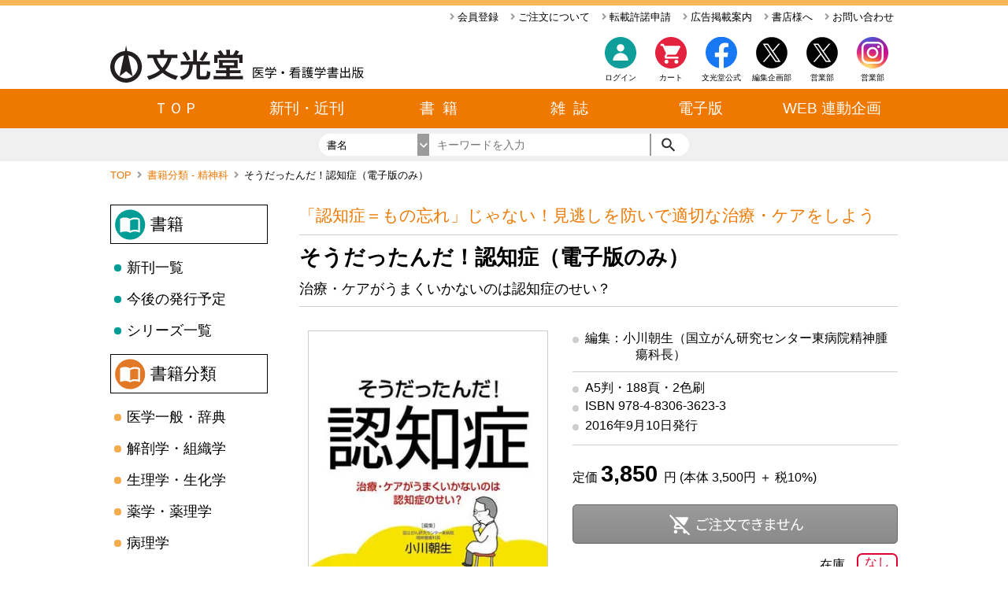

--- FILE ---
content_type: text/html; charset=utf-8
request_url: https://www.bunkodo.co.jp/book/KVEIJ8CNOL.html
body_size: 23858
content:


<!--

    MMMMMMMMMMMMMMMMMMMMMMMMMMMMMMMMMMMMMMMMMMMMMMMMMM
    MMMMMMMMMMMMMMMMMMMMMMMNKKNMMMMMMMMMMMMMMMMMMMMMMM
    MMMMMMMMMMMMMMMMMMMMMMMOllOMMMMMMMMMMMMMMMMMMMMMMM
    MMMMMMMMMMMMMMMMMMMMMMNo..oNMMMMMMMMMMMMMMMMMMMMMM
    MMMMMMMMMMMMMMMMWXOxdoc'..'codxOXWMMMMMMMMMMMMMMMM
    MMMMMMMMMMMMWXOo:'..............':oOXWMMMMMMMMMMMM
    MMMMMMMMMMW0o,......................,o0WMMMMMMMMMM
    MMMMMMMMWKl'.....;oxOo......oOxo;.....'lKWMMMMMMMM
    MMMMMMMNx,....'o0NMMNl......lNMMN0o'....,xNMMMMMMM
    MMMMMMNd.....lKWMMMMO,......,0MMMMWKl.....dNMMMMMM
    MMMMMWx....'xNMMMMMNo........dWMMMMMNd'....xWMMMMM
    MMMMM0;....dWMMMMMMK;........;KMMMMMMNd....;0MMMMM
    MMMMWx....:KMMMMMMWx..........xWMMMMMMK;....xWMMMM
    MMMMWo....lNMMMMMMX:..........cXMMMMMMNl....oWMMMM
    MMMMWo....lNMMMMMMk'..........'kMMMMMMNc....oWMMMM
    MMMMMk'...;0MMMMMNl............lNMMMMM0,....kMMMMM
    MMMMMX:....lXMMMM0,....,::,....,0MMMMXl....:XMMMMM
    MMMMMMO,....lXMMWo...ckXWWXkc...dWMMXl....,OMMMMMM
    MMMMMMWk,....;kNKc;d0WMMMMMMW0o;cKNk;....,kWMMMMMM
    MMMMMMMW0c.....;ldKWMMMMMMMMMMWKdl;.....c0WMMMMMMM
    MMMMMMMMMNk;......;ldkO0000Okdl;......;kNMMMMMMMMM
    MMMMMMMMMMMNkc'....................'ckNMMMMMMMMMMM
    MMMMMMMMMMMMMWXko:,............,cokXWMMMMMMMMMMMMM
    MMMMMMMMMMMMMMMMMWNK0kxxxdxxkOKNWMMMMMMMMMMMMMMMMM
    MMMMMMMMMMMMMMMMMMMMMMMMMMMMMMMMMMMMMMMMMMMMMMMMMM

# Copyright © Bunkodo Co., Ltd. All rights reserved

# ########################## Copyright Information Begin ##########################
# Font - License:
# 	Roboto >>
# 		> Copyright [2011] [Google, inc]
# 		>
# 		> Licensed under the Apache License, Version 2.0 (the "License");
# 		> you may not use this file except in compliance with the License.
# 		> You may obtain a copy of the License at
# 		>
# 		>     http://www.apache.org/licenses/LICENSE-2.0
# 		>
# 		> Unless required by applicable law or agreed to in writing, software
# 		> distributed under the License is distributed on an "AS IS" BASIS,
# 		> WITHOUT WARRANTIES OR CONDITIONS OF ANY KIND, either express or implied.
# 		> See the License for the specific language governing permissions and
# 		> limitations under the License.
#
# 	Material Icons Font >>
# 		> Copyright [2004] [Google, inc]
# 		>
# 		> Licensed under the Apache License, Version 2.0 (the "License");
# 		> you may not use this file except in compliance with the License.
# 		> You may obtain a copy of the License at
# 		>
# 		>     http://www.apache.org/licenses/LICENSE-2.0
# 		>
# 		> Unless required by applicable law or agreed to in writing, software
# 		> distributed under the License is distributed on an "AS IS" BASIS,
# 		> WITHOUT WARRANTIES OR CONDITIONS OF ANY KIND, either express or implied.
# 		> See the License for the specific language governing permissions and
# 		> limitations under the License.
#
# 	font-awesome >>
# 		> Font Awesome Free 5.5.0 by @fontawesome - https://fontawesome.com
#		> License - https://fontawesome.com/license/free (Icons: CC BY 4.0, Fonts: SIL OFL 1.1, Code: MIT License)
#
# 	Noto Sans >>
# 		> Copyright [2004] [Google, inc] http://scripts.sil.org/cms/scripts/page.php?site_id=nrsi&id=OFL
#
# ======================= Library =======================
# Video Player: plyr - https://github.com/sampotts/plyr.git
# 	The MIT License (MIT)
#
# 	Copyright (c) 2017 Sam Potts
#
#   Permission is hereby granted, free of charge, to any person obtaining a copy
#   of this software and associated documentation files (the "Software"), to deal
#   in the Software without restriction, including without limitation the rights
#   to use, copy, modify, merge, publish, distribute, sublicense, and/or sell
#   copies of the Software, and to permit persons to whom the Software is
#   furnished to do so, subject to the following conditions:
#
#   The above copyright notice and this permission notice shall be included in
#   all copies or substantial portions of the Software.
#
#   THE SOFTWARE IS PROVIDED "AS IS", WITHOUT WARRANTY OF ANY KIND, EXPRESS OR
#   IMPLIED, INCLUDING BUT NOT LIMITED TO THE WARRANTIES OF MERCHANTABILITY,
#   FITNESS FOR A PARTICULAR PURPOSE AND NONINFRINGEMENT. IN NO EVENT SHALL THE
#   AUTHORS OR COPYRIGHT HOLDERS BE LIABLE FOR ANY CLAIM, DAMAGES OR OTHER
#   LIABILITY, WHETHER IN AN ACTION OF CONTRACT, TORT OR OTHERWISE, ARISING FROM,
#   OUT OF OR IN CONNECTION WITH THE SOFTWARE OR THE USE OR OTHER DEALINGS IN
#   THE SOFTWARE.
#
# - - - - - - - - - - - - - - - - - - - - - - - - - - - -
#
# Top Slider: swiper - https://github.com/nolimits4web/swiper.git
# 	The MIT License (MIT)
#
# 	Copyright (c) 2014 Vladimir Kharlampidi
#
#   Permission is hereby granted, free of charge, to any person obtaining a copy
#   of this software and associated documentation files (the "Software"), to deal
#   in the Software without restriction, including without limitation the rights
#   to use, copy, modify, merge, publish, distribute, sublicense, and/or sell
#   copies of the Software, and to permit persons to whom the Software is
#   furnished to do so, subject to the following conditions:
#
#   The above copyright notice and this permission notice shall be included in
#   all copies or substantial portions of the Software.
#
#   THE SOFTWARE IS PROVIDED "AS IS", WITHOUT WARRANTY OF ANY KIND, EXPRESS OR
#   IMPLIED, INCLUDING BUT NOT LIMITED TO THE WARRANTIES OF MERCHANTABILITY,
#   FITNESS FOR A PARTICULAR PURPOSE AND NONINFRINGEMENT. IN NO EVENT SHALL THE
#   AUTHORS OR COPYRIGHT HOLDERS BE LIABLE FOR ANY CLAIM, DAMAGES OR OTHER
#   LIABILITY, WHETHER IN AN ACTION OF CONTRACT, TORT OR OTHERWISE, ARISING FROM,
#   OUT OF OR IN CONNECTION WITH THE SOFTWARE OR THE USE OR OTHER DEALINGS IN
#   THE SOFTWARE.
#
# - - - - - - - - - - - - - - - - - - - - - - - - - - - -
#
# Lazy Image loading: lazysizes - https://www.npmjs.com/package/lazysizes?activeTab=readme
#   The MIT License (MIT)
#
#   Copyright (c) 2015 Alexander Farkas
#
#   Permission is hereby granted, free of charge, to any person obtaining a copy
#   of this software and associated documentation files (the "Software"), to deal
#   in the Software without restriction, including without limitation the rights
#   to use, copy, modify, merge, publish, distribute, sublicense, and/or sell
#   copies of the Software, and to permit persons to whom the Software is
#   furnished to do so, subject to the following conditions:
#
#   The above copyright notice and this permission notice shall be included in all
#   copies or substantial portions of the Software.
#
#   THE SOFTWARE IS PROVIDED "AS IS", WITHOUT WARRANTY OF ANY KIND, EXPRESS OR
#   IMPLIED, INCLUDING BUT NOT LIMITED TO THE WARRANTIES OF MERCHANTABILITY,
#   FITNESS FOR A PARTICULAR PURPOSE AND NONINFRINGEMENT. IN NO EVENT SHALL THE
#   AUTHORS OR COPYRIGHT HOLDERS BE LIABLE FOR ANY CLAIM, DAMAGES OR OTHER
#   LIABILITY, WHETHER IN AN ACTION OF CONTRACT, TORT OR OTHERWISE, ARISING FROM,
#   OUT OF OR IN CONNECTION WITH THE SOFTWARE OR THE USE OR OTHER DEALINGS IN THE
#   SOFTWARE.
#
# ########################## Copyright Information END ##########################
-->

<!DOCTYPE html>
<html lang="ja">
<head>
	


<!--Charset-->
<meta charset="UTF-8">

<!-- Google Tag Manager -->
<script>(function(w,d,s,l,i){w[l]=w[l]||[];w[l].push({'gtm.start':
new Date().getTime(),event:'gtm.js'});var f=d.getElementsByTagName(s)[0],
j=d.createElement(s),dl=l!='dataLayer'?'&l='+l:'';j.async=true;j.src=
'https://www.googletagmanager.com/gtm.js?id='+i+dl;f.parentNode.insertBefore(j,f);
})(window,document,'script','dataLayer','GTM-WQMB7SM');</script>
<!-- End Google Tag Manager -->


<!--Preload-->
<meta http-equiv="x-dns-prefetch-control" content="on">
<link rel="preconnect dns-prefetch" href="//fonts.googleapis.com">
<link rel="preconnect dns-prefetch" href="//storage.googleapis.com">
<link rel="preconnect dns-prefetch" href="//www.googletagmanager.com">

<!--Viewport-->
<meta name="viewport" content="width=1200">
<meta http-equiv="X-UA-Compatible" content="ie=edge">


<!--Favicon-->
<link rel="apple-touch-icon" sizes="180x180" href="/favicons/apple-touch-icon.png">
<link rel="icon" type="image/png" sizes="32x32" href="/favicons/favicon-32x32.png">
<link rel="icon" type="image/png" sizes="16x16" href="/favicons/favicon-16x16.png">
<link rel="manifest" href="/favicons/site.webmanifest">
<link rel="mask-icon" href="/favicons/safari-pinned-tab.svg" color="#ff6800">
<link rel="shortcut icon" href="/favicons/favicon.ico">
<meta name="msapplication-TileColor" content="#da532c">
<meta name="msapplication-config" content="/favicons/browserconfig.xml">
<meta name="theme-color" content="#ee7800">

<!--font-->
<style>
	.fa,.fab,.fal,.far,.fas{-moz-osx-font-smoothing:grayscale;-webkit-font-smoothing:antialiased;text-rendering:auto;display:inline-block;font-style:normal;font-variant:normal;line-height:1}.fa-lg{font-size:1.33333em;line-height:.75em;vertical-align:-.0667em}.fa-xs{font-size:.75em}.fa-sm{font-size:.875em}.fa-1x{font-size:1em}.fa-2x{font-size:2em}.fa-3x{font-size:3em}.fa-4x{font-size:4em}.fa-5x{font-size:5em}.fa-6x{font-size:6em}.fa-7x{font-size:7em}.fa-8x{font-size:8em}.fa-9x{font-size:9em}.fa-10x{font-size:10em}.fa-fw{text-align:center;width:1.25em}.fa-ul{list-style-type:none;margin-left:2.5em;padding-left:0}.fa-ul>li{position:relative}.fa-li{left:-2em;line-height:inherit;position:absolute;text-align:center;width:2em}.fa-border{border:.08em solid #eee;border-radius:.1em;padding:.2em .25em .15em}.fa-pull-left{float:left}.fa-pull-right{float:right}.fa.fa-pull-left,.fab.fa-pull-left,.fal.fa-pull-left,.far.fa-pull-left,.fas.fa-pull-left{margin-right:.3em}.fa.fa-pull-right,.fab.fa-pull-right,.fal.fa-pull-right,.far.fa-pull-right,.fas.fa-pull-right{margin-left:.3em}.fa-spin{-webkit-animation:fa-spin 2s linear infinite;animation:fa-spin 2s linear infinite}.fa-pulse{-webkit-animation:fa-spin 1s steps(8) infinite;animation:fa-spin 1s steps(8) infinite}@-webkit-keyframes fa-spin{0%{transform:rotate(0deg)}to{transform:rotate(1turn)}}@keyframes fa-spin{0%{transform:rotate(0deg)}to{transform:rotate(1turn)}}.fa-rotate-90{-ms-filter:"progid:DXImageTransform.Microsoft.BasicImage(rotation=1)";transform:rotate(90deg)}.fa-rotate-180{-ms-filter:"progid:DXImageTransform.Microsoft.BasicImage(rotation=2)";transform:rotate(180deg)}.fa-rotate-270{-ms-filter:"progid:DXImageTransform.Microsoft.BasicImage(rotation=3)";transform:rotate(270deg)}.fa-flip-horizontal{-ms-filter:"progid:DXImageTransform.Microsoft.BasicImage(rotation=0, mirror=1)";transform:scaleX(-1)}.fa-flip-vertical{transform:scaleY(-1)}.fa-flip-horizontal.fa-flip-vertical,.fa-flip-vertical{-ms-filter:"progid:DXImageTransform.Microsoft.BasicImage(rotation=2, mirror=1)"}.fa-flip-horizontal.fa-flip-vertical{transform:scale(-1)}:root .fa-flip-horizontal,:root .fa-flip-vertical,:root .fa-rotate-90,:root .fa-rotate-180,:root .fa-rotate-270{filter:none}.fa-stack{display:inline-block;height:2em;line-height:2em;position:relative;vertical-align:middle;width:2.5em}.fa-stack-1x,.fa-stack-2x{left:0;position:absolute;text-align:center;width:100%}.fa-stack-1x{line-height:inherit}.fa-stack-2x{font-size:2em}.fa-inverse{color:#fff}.fa-angle-right:before{content:""}.fa-chevron-left:before{content:""}.fa-chevron-right:before{content:""}.sr-only{clip:rect(0,0,0,0);border:0;height:1px;margin:-1px;overflow:hidden;padding:0;position:absolute;width:1px}.sr-only-focusable:active,.sr-only-focusable:focus{clip:auto;height:auto;margin:0;overflow:visible;position:static;width:auto}@font-face{font-family:Font Awesome\ 5 Free;font-style:normal;font-weight:900;src:url("[data-uri]") format("truetype")}.fa,.far,.fas{font-family:Font Awesome\ 5 Free}.fa,.fas{font-weight:900}

</style>

<!--Material Icons-->
<link href="https://fonts.googleapis.com/icon?family=Material+Icons&display=swap" rel="stylesheet">

<!--Link-->


<!--Link Scripts-->


<!--Title-->
<title>そうだったんだ！認知症（電子版のみ） | 株式会社文光堂</title>



<!--Meta-->
<meta name="keywords" content="">

<!--Search Engine-->
<meta name="google-site-verification" content="dk6eaH3uVB2a6LvkvoM5kHzHbsQv-rQAKJ4v22R7IAc" />
<meta name="msvalidate.01" content="81D49167100494DE90EF4805B37085B0" />


<meta name="description" content="「認知症＝もの忘れ」程度の認識でいる医療従事者は多く，一般病院の外来や病棟では軽度～中等度の認知症患者が数多く見逃されており，適切な治療・ケアを受けていない．そのために様々なトラブルが生じているが，そうした問題とそれへの対応法はこれまであまり知られてこなかった．本書は忙しい臨床の場でもすぐに認知症に気づくためのポイントを，初学者向けにやさしい文章とイラストで解説．せん妄・うつ病・その他疾患との鑑別">

<!--<script async src="https://www.googletagmanager.com/gtag/js?id="></script>-->
<!--<script>-->
<!--	window.dataLayer = window.dataLayer || [];-->
<!--	function gtag(){dataLayer.push(arguments);}-->
<!--	gtag('js', new Date());-->

<!--	gtag('config', '');-->
<!--</script>-->

<!--PolyFill-->
<script>
	
</script>

<!--Style-->
<style>
	html{background:#fff;color:#000;font-family:sans-serif;font-size:16px;font-weight:400;min-width:1000px;position:absolute;width:100%}body,html{margin:0;padding:0}a{color:#000;text-decoration:none}img{border:none}span#ordernumber{color:#ee7800;font-family:monospace;font-size:2rem;vertical-align:bottom}div#previewBadge{background:#fff2f2;border:2px solid #e80000;border-radius:3px;font-size:.8rem;padding:2px 4px;position:fixed;right:20px;top:20px;-webkit-user-select:none;-moz-user-select:none;-ms-user-select:none;user-select:none;z-index:65535}
.anchor>a,header>ul.header_detail>li>a{background:transparent;border-radius:3px;height:100%;width:100%}.anchor>a:active,.anchor>a:hover,header>ul.header_detail>li>a:active,header>ul.header_detail>li>a:hover{color:#ee7800}.bunkodo_font_style_A{color:#000;font-size:1.2rem;font-weight:400}.bunkodo_font_style_B{color:#000;font-size:1rem;font-weight:400}.bracketsList,.bunkodo_font_style_C{color:#000;font-size:.9rem;font-weight:lighter}.bracketsList>a,.bunkodo_font_style_C>a{color:#0091ea;margin-left:5px}.bracketsList>a>i,.bunkodo_font_style_C>a>i{font-size:17px!important;vertical-align:text-top!important}.bracketsList>a:hover,.bunkodo_font_style_C>a:hover{color:#1ea9ff}.bracketsList>a:active,.bunkodo_font_style_C>a:active{color:#51bdff}.bunkodo_font_style_D{color:#000;font-size:.87rem;font-weight:lighter}.bunkodo_font_style_D>a{color:#0091ea;margin-left:5px}.bunkodo_font_style_D>a>i{font-size:17px!important;vertical-align:text-top!important}.bunkodo_font_style_D>a:hover{color:#1ea9ff}.bunkodo_font_style_D>a:active{color:#51bdff}.bunkodo_font_style_link>a{color:#0091ea;font-size:14.5px;margin-left:5px}.bunkodo_font_style_link>a>i{font-size:17px!important;vertical-align:text-top!important}.bunkodo_font_style_link>a:hover{color:#1ea9ff}.bunkodo_font_style_link>a:active{color:#51bdff}.bunkodo_font_style_link_for_description>a{color:#0091ea;font-size:1rem;margin-left:5px}.bunkodo_font_style_link_for_description>a>i{font-size:17px!important;vertical-align:text-top!important}.bunkodo_font_style_link_for_description>a:hover{color:#1ea9ff}.bunkodo_font_style_link_for_description>a:active{color:#51bdff}.bunkodo_font_style_link_for_description_mobile>a{color:#0091ea;font-size:.9rem;margin-left:5px;word-break:break-all}.bunkodo_font_style_link_for_description_mobile>a>i{font-size:17px!important;vertical-align:text-top!important}.bunkodo_font_style_link_for_description_mobile>a:hover{color:#1ea9ff}.bunkodo_font_style_link_for_description_mobile>a:active{color:#51bdff}.bracketsList{margin:20px 0;padding:0 0 0 3em}.bracketsList>li{counter-increment:cnt;list-style:none outside}.bracketsList>li:before{content:"（" counter(cnt) "）";display:marker;margin:0 0 0 -2.4rem}header{background:#fff;border-top:7px solid #f8b856;height:198px;position:relative;width:100%}header>ul.header_detail{background-color:#fff;clear:both;font-size:.8rem;height:20px;line-height:20px;list-style:none;margin:0 auto;overflow:hidden;padding:5px 0;position:relative;text-align:right;width:1000px}header>ul.header_detail>li{float:right;margin:0 0 0 5px;padding:0 5px}header>ul.header_detail>li>a>i{color:#9b9b9b}header>div.header_main{height:66px;margin:5px auto;padding:0 calc(50% - 500px);position:relative;width:1000px}header>div.header_main:after{background:#ee7800;content:"";display:block;height:50px;left:0;position:absolute;top:71px;width:100%}header>div.header_main>a{float:left;height:66px;width:auto}header>div.header_main>a>img{height:47px;margin-top:16px}header>div.header_main>ul{float:right;height:70px;list-style-type:none;margin:0;padding:0;position:relative;top:0;width:500px}header>div.header_main>ul>li>a{border-radius:5px;display:block;float:right;font-size:.62rem;height:70px;position:relative;text-align:center;width:64px}header>div.header_main>ul>li>a>.number{color:#e4223e;font-family:monospace!important;font-size:9px;font-weight:700;height:15px;line-height:15px;position:absolute;right:0;text-align:center;top:15px;width:100%}header>div.header_main>ul>li>a:hover{background:rgba(0,0,0,.1)}header>div.header_main>ul>li>a:active{background:rgba(0,0,0,.2)}header>div.header_main>ul>li>a:before{content:"";display:block;height:40px;margin:5px auto;position:relative;width:40px}header>div.header_main>ul>li>a.login:before,header>div.header_main>ul>li>a:before{background:url(/images/sprite/topSprite.svg?v=4) no-repeat 0 0;background-size:40px 360px}header>div.header_main>ul>li>a.cart:before{background:url(/images/sprite/topSprite.svg?v=4) no-repeat 0 -40px;background-size:40px 360px}header>div.header_main>ul>li>a.twitter:before{background:url(/images/sprite/topSprite.svg?v=4) no-repeat 0 -80px;background-size:40px 360px}header>div.header_main>ul>li>a.facebook:before{background:url(/images/sprite/topSprite.svg?v=4) no-repeat 0 -200px;background-size:40px 360px}header>div.header_main>ul>li>a.instagram:before{background:url(/images/sprite/insta.svg?v=0) no-repeat 0 0;background-size:40px 40px}header>div.header_main>ul>li>a.home:before{background:url(/images/sprite/topSprite.svg?v=4) no-repeat 0 -120px;background-size:40px 360px}header>div.header_search{background:#f0f0f0;bottom:0;height:28px;line-height:28px;margin:0 auto;padding:7px calc(50% - 500px);position:absolute;text-align:center;width:1000px}header>div.header_search>form{clear:both;text-align:center}header>div.header_search>form,header>div.header_search>form>.search{display:inline-block;height:28px;margin:0 auto;overflow:hidden;position:relative}header>div.header_search>form>.search{border-radius:28px;padding:0;width:470px}header>div.header_search>form>.search>.searchKeyOverlay{background:#fff;border:none;float:left;font-size:.8rem;height:28px;line-height:28px;margin:0;overflow:hidden;padding:0;position:relative;text-align:left;width:140px}header>div.header_search>form>.search>.searchKeyOverlay>span#searchKeyName{padding:0 0 0 10px;position:relative;text-align:left;top:1px}header>div.header_search>form>.search>.searchKeyOverlay:after{background:#9b9b9b url(/images/sprite/search_ber.svg?v=3) no-repeat -212px 0;background-size:310px 28px;content:"";display:block;height:28px;position:absolute;right:0;top:0;width:15px}header>div.header_search>form>.search>.searchKeyOverlay:hover{background:#cdcdcd}header>div.header_search>form>.search>.searchKeyOverlay>select{cursor:pointer;height:28px;left:0;opacity:0;position:absolute;top:0;width:100%;z-index:2}header>div.header_search>form>.search>input{border:none;float:left;font-size:.9rem;height:28px;line-height:28px;margin:0;outline:#9b9b9b;padding:0 10px;position:relative;width:260px}header>div.header_search>form>.search>button{background:#fff url(/images/sprite/search_ber.svg?v=3) no-repeat 0 0;background-size:310px 28px;border:none;border-left:2px solid #9b9b9b;cursor:pointer;float:left;height:28px;margin:0;outline:#fff;padding:0;position:relative;width:50px}header>div.header_search>form>.search>button:hover{background-color:#cdcdcd}header>div.header_search>form>.search>button:active{background-color:#9b9b9b}header>div.header_search>form>.options{border-radius:28px;display:inline-block;font-size:.8rem;height:28px;margin:0 0 0 30px;overflow:hidden;padding:0;position:relative;text-align:left;width:360px}header>div.header_search>form>.options>span{float:left;margin-right:10px}header>div.header_search>form>.options>.sortKeyOverlay{background:#fff;float:left;font-size:.8rem;height:28px;margin-right:20px;padding-right:15px;position:relative;text-align:center;width:135px}header>div.header_search>form>.options>.sortKeyOverlay:after{background:#9b9b9b url(/images/sprite/search_ber.svg?v=3) no-repeat -212px 0;background-size:310px 28px;content:"";display:block;height:28px;position:absolute;right:0;top:0;width:15px}header>div.header_search>form>.options>.sortKeyOverlay:hover{background:#cdcdcd}header>div.header_search>form>.options>.sortKeyOverlay>select{cursor:pointer;height:28px;left:0;opacity:0;position:absolute;top:0;width:100%;z-index:1}header>div.header_search>form>.options>div.view{float:left;font-size:0;height:28px}header>div.header_search>form>.options>div.view>button{border:none;content:"";cursor:pointer;height:28px;outline:#cd5c5c;padding:0 3px;position:relative;width:40px}header>div.header_search>form>.options>div.view>button.tile{background:transparent url(/images/sprite/search_ber.svg?v=3) no-repeat -50px 0;background-size:310px 28px}header>div.header_search>form>.options>div.view>button.tile:hover{background:transparent url(/images/sprite/search_ber.svg?v=3) no-repeat -230px 0;background-size:310px 28px}header>div.header_search>form>.options>div.view>button.tile.current,header>div.header_search>form>.options>div.view>button.tile:active{background:transparent url(/images/sprite/search_ber.svg?v=3) no-repeat -130px 0;background-size:310px 28px}header>div.header_search>form>.options>div.view>button.list{background:transparent url(/images/sprite/search_ber.svg?v=3) no-repeat -90px 0;background-size:310px 28px}header>div.header_search>form>.options>div.view>button.list:hover{background:transparent url(/images/sprite/search_ber.svg?v=3) no-repeat -270px 0;background-size:310px 28px}header>div.header_search>form>.options>div.view>button.list.current,header>div.header_search>form>.options>div.view>button.list:active{background:transparent url(/images/sprite/search_ber.svg?v=3) no-repeat -170px 0;background-size:310px 28px}header>nav.opened{height:auto}header>nav{height:50px;margin:0 auto;overflow:hidden;position:relative;width:1002px}header>nav>button{-webkit-appearance:none;-moz-appearance:none;background:#cdcdcd;border:none;color:#fff;cursor:pointer;display:block;font-size:16px;height:20px;line-height:20px;margin:0;overflow:hidden;padding:0;position:absolute;right:10px;text-align:center;top:60px;width:20px;z-index:30}header>nav>button:hover{background:#9b9b9b}header>nav>button>i{font-size:20px!important}header>nav>ul.index{clear:both;height:50px;list-style:none;margin:0 auto;padding:0;position:relative;width:1000px}header>nav>ul.index>li{color:#fff;cursor:pointer;float:left;font-size:1.2rem;height:50px;line-height:50px;position:relative;text-align:center;width:166.66667px}header>nav>ul.index>li>a{color:#fff;display:block;height:50px;position:relative;width:100%}header>nav>ul.index>li:hover{background:#bb5e04}header>nav>ul.detail{border-left:1px solid #9b9b9b;border-right:1px solid #9b9b9b;height:auto;list-style:none;margin:0;padding:0;position:relative;width:1000px;z-index:20}header>nav>ul.detail>li:not(.tab_top):after{background:#9b9b9b;clear:both;content:"";display:block;height:1px;position:relative;width:100%}header>nav>ul.detail>li{background:#803c00;background:linear-gradient(90deg,#803c00 56%,#fff 0);display:none;filter:progid:DXImageTransform.Microsoft.gradient(startColorstr="#803c00",endColorstr="#ffffff",GradientType=1);height:auto;position:relative;width:100%}header>nav>ul.detail>li>h4{color:#fff;float:left;font-size:1.1rem;font-weight:400;margin:0;min-height:40px;padding:20px 0 0;position:relative;text-align:center;width:166.66667px}header>nav>ul.detail>li>div{background:#fff;border-collapse:collapse;float:left;padding:20px 0;position:relative;table-layout:fixed;width:calc(100% - 166.66667px)}header>nav>ul.detail>li>div>table{border-collapse:collapse;margin-left:20px;position:relative;table-layout:fixed;width:calc(100% - 20px)}header>nav>ul.detail>li>div>table>tbody>tr,header>nav>ul.detail>li>div>table>tr{color:#fff}header>nav>ul.detail>li>div>table>tbody>tr>th,header>nav>ul.detail>li>div>table>tr>th{background:#fff;color:#ee7800;font-size:.8rem;font-weight:400;padding:5px 15px;text-align:left}header>nav>ul.detail>li>div>table>tbody>tr>td,header>nav>ul.detail>li>div>table>tr>td{background:#fff;font-size:.8rem;padding:5px;text-align:left}header>nav>ul.detail>li>div>table>tbody>tr>td>a,header>nav>ul.detail>li>div>table>tr>td>a{border-radius:5px;color:#803c00;padding:5px 10px}header>nav>ul.detail>li>div>table>tbody>tr>td>a:hover,header>nav>ul.detail>li>div>table>tr>td>a:hover{background:#ffe7b8;color:#ee7800;font-weight:700}nav.breadCrumb{font-size:.8rem;height:20px;margin:0 auto;padding:10px 0 25px;position:relative;width:1000px}nav.breadCrumb>ul{clear:both;height:20px;list-style:none;margin:0;padding:0;width:100%}nav.breadCrumb>ul>li{float:left;margin-left:7px}nav.breadCrumb>ul>li>a{color:#ee7800;cursor:pointer}nav.breadCrumb>ul>li>a:hover{color:#f8b856}nav.breadCrumb>ul>li>i{color:#9b9b9b;margin-left:3px}nav.breadCrumb>ul>li:first-child{margin-left:0}div.steps{height:50px;margin:0 0 30px;overflow:hidden;width:100%}div.steps>ol{align-items:center;background:#fff;box-sizing:border-box!important;-js-display:flex;display:flex;height:50px;justify-content:flex-start;margin:0;padding:0 25px 0 0;white-space:nowrap;width:100%}div.steps>ol>li.current>div{background:#f8b856;color:#fff}div.steps>ol>li.current>div:after{background:#f8b856;background:linear-gradient(135deg,transparent 46%,#f8b856 0)}div.steps>ol>li:not(:first-child)>div:before{background:#fff;background:linear-gradient(135deg,transparent 50%,#fff 0);content:"";display:block;height:49.49747px;left:-24.74874px;position:absolute;top:.25126px;transform:rotate(-45deg);transform-origin:center center;width:49.49747px;z-index:0}div.steps>ol>li{flex-grow:1;height:50px;list-style:none;margin:0;padding:0;position:relative}div.steps>ol>li>div{background:#cdcdcd;color:#9b9b9b;font-size:1.1rem;height:50px;line-height:50px;padding:0 0 0 20px;position:relative;text-align:center;-webkit-user-select:none;-moz-user-select:none;-ms-user-select:none;user-select:none;white-space:nowrap;width:calc(100% - 20px)}div.steps>ol>li>div:after{background:#cdcdcd;background:linear-gradient(135deg,transparent 46%,#cdcdcd 0);content:"";display:block;height:35.35534px;position:absolute;right:-17.67767px;top:7.32233px;transform:rotate(-45deg);transform-origin:center center;width:35.35534px;z-index:1}footer{background:#f0f0f0;border-top:7px solid #f8b856;height:100px;width:100%}footer>ul{align-content:center;cursor:pointer;-js-display:flex;display:flex;justify-content:center;list-style:none;margin:20px auto;max-width:1000px;padding:0;-webkit-user-select:none;-moz-user-select:none;-ms-user-select:none;user-select:none}footer>ul>li{border-right:1px solid #000;font-size:.8rem;padding:0;position:relative;width:auto}footer>ul>li>a{box-sizing:border-box;display:block;font-size:.8rem;height:100%;padding:0 16px;white-space:nowrap;width:100%}footer>ul>li:last-child{border-right:none}footer>ul>li:hover{background:rgba(0,0,0,.1)}footer>ul>li.footer_list_last{border-right:none}footer>p{font-size:.65rem;text-align:center;width:100%}.buttonVariation>.w200,div.buttonset>.w200,div.buttonset>a>.w200{min-width:200px}.buttonVariation>button,div.buttonset>a>button,div.buttonset>button{-webkit-appearance:none;-moz-appearance:none;appearance:none;border-radius:5px;color:#fff;cursor:pointer;font-size:1.1rem;height:45px;line-height:40px;margin:0 10px;min-width:100px;padding:0 30px}.buttonVariation>button.gray,div.buttonset>a>button.gray,div.buttonset>button.gray{background:linear-gradient(180deg,#cdcdcd 0,#bbb);border:1px solid silver;color:#fff}.buttonVariation>button.gray:hover,div.buttonset>a>button.gray:hover,div.buttonset>button.gray:hover{background:#9b9b9b}.buttonVariation>button.gray:active,div.buttonset>a>button.gray:active,div.buttonset>button.gray:active{background:#828282}.buttonVariation>button.default,div.buttonset>a>button.default,div.buttonset>button.default{background:#ee7800;background:linear-gradient(180deg,#ee7800 0,#ed6300);border:1px solid #ee5900}.buttonVariation>button.default:hover,div.buttonset>a>button.default:hover,div.buttonset>button.default:hover{background:linear-gradient(180deg,#d56b00 0,#d45800)}.buttonVariation>button.default:active,div.buttonset>a>button.default:active,div.buttonset>button.default:active{background:#a25100}div.buttonset{height:45px;margin:50px 0;position:relative;text-align:center;width:100%}
ul.listNavRoot{list-style:none;margin:0 20px 0 0;padding:0;position:relative;width:200px}ul.listNavRoot>li:first-child{border:1px solid #000;height:48px;margin:0 0 10px;padding-left:50px;width:148px}ul.listNavRoot>li:first-child.book{background:transparent url(/images/sprite/listSprite.svg?v=3) no-repeat 0 -50px;background-size:300px 250px}ul.listNavRoot>li:first-child.magazine{background:transparent url(/images/sprite/listSprite.svg?v=3) no-repeat 0 0;background-size:300px 250px}ul.listNavRoot>li:first-child.magazine1{background:transparent url(/images/sprite/listSprite.svg?v=3) no-repeat 0 -100px;background-size:300px 250px}ul.listNavRoot>li:first-child.magazine2{background:transparent url(/images/sprite/listSprite.svg?v=3) no-repeat 0 -150px;background-size:300px 250px}ul.listNavRoot>li:first-child.magazine3{background:transparent url(/images/sprite/listSprite.svg?v=3) no-repeat 0 -200px;background-size:300px 250px}ul.listNavRoot>li:first-child.magazine_m0001{background:transparent url(/images/sprite/listSprite2.svg?v=4) no-repeat 0 -50px;background-size:300px 250px}ul.listNavRoot>li:first-child.magazine_m0002{background:transparent url(/images/sprite/listSprite2.svg?v=4) no-repeat 0 -100px;background-size:300px 250px}ul.listNavRoot>li:first-child.magazine_m0003{background:transparent url(/images/sprite/listSprite2.svg?v=4) no-repeat 0 -150px;background-size:300px 250px}ul.listNavRoot>li:first-child.magazine_m0004{background:transparent url(/images/sprite/listSprite2.svg?v=4) no-repeat 0 -200px;background-size:300px 250px}ul.listNavRoot>li:first-child.magazine_m0005{background:transparent url(/images/sprite/listSprite2.svg?v=4) no-repeat 0 -250px;background-size:300px 250px}ul.listNavRoot>li:first-child.magazine_m0000>h2,ul.listNavRoot>li:first-child.magazine_m0002>h2{transform:scaleX(.8);transform-origin:left;white-space:nowrap!important}ul.listNavRoot>li:first-child>h2{font-size:1.3rem;font-weight:400;height:48px;line-height:48px;margin:0;padding:0;position:relative;width:100%}ul.listNavRoot>li:last-child{margin:0 0 10px!important}ul.listNavRoot>li:not(:first-child){cursor:pointer;font-size:1.1rem;height:40px;line-height:40px;margin:0;padding:0;position:relative;width:200px}ul.listNavRoot>li:not(:first-child).deepCyan{border-radius:5px;color:#000;-webkit-user-select:none;-moz-user-select:none;-ms-user-select:none;user-select:none}ul.listNavRoot>li:not(:first-child).deepCyan:before{background:#009c96;border-radius:100%;content:"";display:block;float:left;height:9px;margin:15.5px 7px 15.5px 5px;padding:0;position:relative;width:9px}ul.listNavRoot>li:not(:first-child).deepCyan:hover{background:#bfe6e5}ul.listNavRoot>li:not(:first-child).deepCyan:active{background:#99d7d5}ul.listNavRoot>li:not(:first-child).lightOrange{border-radius:5px;color:#000;-webkit-user-select:none;-moz-user-select:none;-ms-user-select:none;user-select:none}ul.listNavRoot>li:not(:first-child).lightOrange:before{background:#f5ad4c;border-radius:100%;content:"";display:block;float:left;height:9px;margin:15.5px 7px 15.5px 5px;padding:0;position:relative;width:9px}ul.listNavRoot>li:not(:first-child).lightOrange:hover{background:#fdebd2}ul.listNavRoot>li:not(:first-child).lightOrange:active{background:#fbdeb7}ul.listNavRoot>li:not(:first-child).lightGreen{border-radius:5px;color:#000;-webkit-user-select:none;-moz-user-select:none;-ms-user-select:none;user-select:none}ul.listNavRoot>li:not(:first-child).lightGreen:before{background:#b3cd20;border-radius:100%;content:"";display:block;float:left;height:9px;margin:15.5px 7px 15.5px 5px;padding:0;position:relative;width:9px}ul.listNavRoot>li:not(:first-child).lightGreen:hover{background:#ecf3c7}ul.listNavRoot>li:not(:first-child).lightGreen:active{background:#e1eba6}ul.listNavRoot>li:not(:first-child).cyan{border-radius:5px;color:#000;-webkit-user-select:none;-moz-user-select:none;-ms-user-select:none;user-select:none}ul.listNavRoot>li:not(:first-child).cyan:before{background:#5cbac0;border-radius:100%;content:"";display:block;float:left;height:9px;margin:15.5px 7px 15.5px 5px;padding:0;position:relative;width:9px}ul.listNavRoot>li:not(:first-child).cyan:hover{background:#d6eeef}ul.listNavRoot>li:not(:first-child).cyan:active{background:#bee3e6}ul.listNavRoot>li:not(:first-child).pink{border-radius:5px;color:#000;-webkit-user-select:none;-moz-user-select:none;-ms-user-select:none;user-select:none}ul.listNavRoot>li:not(:first-child).pink:before{background:#ed5b7d;border-radius:100%;content:"";display:block;float:left;height:9px;margin:15.5px 7px 15.5px 5px;padding:0;position:relative;width:9px}ul.listNavRoot>li:not(:first-child).pink:hover{background:#fbd6df}ul.listNavRoot>li:not(:first-child).pink:active{background:#f8bdcb}ul.listNavRoot>li:not(:first-child).lightPink{border-radius:5px;color:#000;-webkit-user-select:none;-moz-user-select:none;-ms-user-select:none;user-select:none}ul.listNavRoot>li:not(:first-child).lightPink:before{background:#ffb6c1;border-radius:100%;content:"";display:block;float:left;height:9px;margin:15.5px 7px 15.5px 5px;padding:0;position:relative;width:9px}ul.listNavRoot>li:not(:first-child).lightPink:hover{background:#ffedf0}ul.listNavRoot>li:not(:first-child).lightPink:active{background:#ffe2e6}ul.listNavRoot>li:not(:first-child)>a{display:block;height:100%;position:relative;width:100%}.anchor>a{background:transparent;border-radius:3px;height:100%;width:100%}.anchor>a:active,.anchor>a:hover{color:#ee7800}.bunkodo_font_style_A{color:#000;font-size:1.2rem;font-weight:400}.bunkodo_font_style_B{color:#000;font-size:1rem;font-weight:400}.bracketsList,.bunkodo_font_style_C{color:#000;font-size:.9rem;font-weight:lighter}.bracketsList>a,.bunkodo_font_style_C>a{color:#0091ea;margin-left:5px}.bracketsList>a>i,.bunkodo_font_style_C>a>i{font-size:17px!important;vertical-align:text-top!important}.bracketsList>a:hover,.bunkodo_font_style_C>a:hover{color:#1ea9ff}.bracketsList>a:active,.bunkodo_font_style_C>a:active{color:#51bdff}.bunkodo_font_style_D{color:#000;font-size:.87rem;font-weight:lighter}.bunkodo_font_style_D>a{color:#0091ea;margin-left:5px}.bunkodo_font_style_D>a>i{font-size:17px!important;vertical-align:text-top!important}.bunkodo_font_style_D>a:hover{color:#1ea9ff}.bunkodo_font_style_D>a:active{color:#51bdff}.bunkodo_font_style_link>a{color:#0091ea;font-size:14.5px;margin-left:5px}.bunkodo_font_style_link>a>i{font-size:17px!important;vertical-align:text-top!important}.bunkodo_font_style_link>a:hover{color:#1ea9ff}.bunkodo_font_style_link>a:active{color:#51bdff}.bunkodo_font_style_link_for_description>a,main>section>article.description>section>a{color:#0091ea;font-size:1rem;margin-left:5px}.bunkodo_font_style_link_for_description>a>i,main>section>article.description>section>a>i{font-size:17px!important;vertical-align:text-top!important}.bunkodo_font_style_link_for_description>a:hover,main>section>article.description>section>a:hover{color:#1ea9ff}.bunkodo_font_style_link_for_description>a:active,main>section>article.description>section>a:active{color:#51bdff}.bunkodo_font_style_link_for_description_mobile>a{color:#0091ea;font-size:.9rem;margin-left:5px;word-break:break-all}.bunkodo_font_style_link_for_description_mobile>a>i{font-size:17px!important;vertical-align:text-top!important}.bunkodo_font_style_link_for_description_mobile>a:hover{color:#1ea9ff}.bunkodo_font_style_link_for_description_mobile>a:active{color:#51bdff}.bracketsList{margin:20px 0;padding:0 0 0 3em}.bracketsList>li{counter-increment:cnt;list-style:none outside}.bracketsList>li:before{content:"（" counter(cnt) "）";display:marker;margin:0 0 0 -2.4rem}@-webkit-keyframes plyr-progress{to{background-position:25px 0}}@keyframes plyr-progress{to{background-position:25px 0}}.plyr{direction:ltr;font-family:Avenir,Avenir Next,Helvetica Neue,Segoe UI,Helvetica,Arial,sans-serif;max-width:100%;min-width:200px;position:relative}.plyr,.plyr *,.plyr :after,.plyr :before{box-sizing:border-box}.plyr a,.plyr button,.plyr input,.plyr label{touch-action:manipulation}.plyr:focus{outline:0}.plyr audio,.plyr video{border-radius:inherit;height:auto;vertical-align:middle;width:100%}.plyr input[type=range]{-moz-appearance:none;appearance:none;-webkit-appearance:none;background:transparent;border:none;cursor:pointer;display:block;height:20px;margin:0;padding:0;vertical-align:middle;width:100%}.plyr input[type=range]::-webkit-slider-runnable-track{background:transparent;border:0;border-radius:4px;height:8px;-webkit-user-select:none;user-select:none}.plyr input[type=range]::-webkit-slider-thumb{-webkit-appearance:none;background:#fff;border:2px solid transparent;border-radius:100%;box-shadow:0 1px 1px rgba(0,0,0,.15),0 0 0 1px rgba(0,0,0,.15);box-sizing:border-box;height:16px;margin-top:-4px;position:relative;-webkit-transition:background .2s ease,border .2s ease,transform .2s ease;transition:background .2s ease,border .2s ease,transform .2s ease;width:16px}.plyr input[type=range]::-moz-range-track{background:transparent;border:0;border-radius:4px;height:8px;-moz-user-select:none;user-select:none}.plyr input[type=range]::-moz-range-thumb{background:#fff;border:2px solid transparent;border-radius:100%;box-shadow:0 1px 1px rgba(0,0,0,.15),0 0 0 1px rgba(0,0,0,.15);box-sizing:border-box;height:16px;position:relative;-moz-transition:background .2s ease,border .2s ease,transform .2s ease;transition:background .2s ease,border .2s ease,transform .2s ease;width:16px}.plyr input[type=range]::-ms-track{background:transparent;border:0;color:transparent;height:8px}.plyr input[type=range]::-ms-fill-lower,.plyr input[type=range]::-ms-fill-upper{background:transparent;border:0;border-radius:4px;height:8px;-ms-user-select:none;user-select:none}.plyr input[type=range]::-ms-fill-lower{background:#ee7800}.plyr input[type=range]::-ms-thumb{background:#fff;border:2px solid transparent;border-radius:100%;box-shadow:0 1px 1px rgba(0,0,0,.15),0 0 0 1px rgba(0,0,0,.15);box-sizing:border-box;height:16px;margin-top:0;position:relative;-ms-transition:background .2s ease,border .2s ease,transform .2s ease;transition:background .2s ease,border .2s ease,transform .2s ease;width:16px}.plyr input[type=range]::-ms-tooltip{display:none}.plyr input[type=range]:focus{outline:0}.plyr input[type=range]::-moz-focus-outer{border:0}.plyr input[type=range].tab-focus:focus{outline-offset:3px}.plyr input[type=range]:active::-webkit-slider-thumb{background:#ee7800;border-color:#fff;transform:scale(1.25)}.plyr input[type=range]:active::-moz-range-thumb{background:#ee7800;border-color:#fff;transform:scale(1.25)}.plyr input[type=range]:active::-ms-thumb{background:#ee7800;border-color:#fff;transform:scale(1.25)}.plyr--video input[type=range].tab-focus:focus{outline:1px dotted hsla(0,0%,100%,.5)}.plyr--audio input[type=range].tab-focus:focus{outline:1px dotted rgba(86,93,100,.5)}.plyr__sr-only{clip:rect(1px,1px,1px,1px);border:0!important;height:1px!important;overflow:hidden;padding:0!important;position:absolute!important;width:1px!important}.plyr__video-wrapper{background:#000;border-radius:inherit;position:relative}.plyr__video-embed{border-radius:inherit;height:0;overflow:hidden;padding-bottom:56.25%;z-index:0}.plyr__video-embed iframe{border:0;height:100%;left:0;position:absolute;top:0;-webkit-user-select:none;-moz-user-select:none;-ms-user-select:none;user-select:none;width:100%}.plyr__video-embed>div{padding-bottom:200%;position:relative;transform:translateY(-35.95%)}.plyr .plyr__video-embed iframe{pointer-events:none}.plyr video::-webkit-media-text-track-container{display:none}.plyr__captions{bottom:0;color:#fff;display:none;font-size:16px;font-weight:400;left:0;padding:20px;position:absolute;text-align:center;transform:translateY(-60px);transition:transform .3s ease;width:100%}.plyr__captions span{background:rgba(0,0,0,.7);border-radius:2px;-webkit-box-decoration-break:clone;box-decoration-break:clone;line-height:150%;padding:3px 10px}.plyr__captions span:empty{display:none}@media (min-width:768px){.plyr__captions{font-size:24px}}.plyr--captions-active .plyr__captions{display:block}.plyr--hide-controls .plyr__captions{transform:translateY(-20px)}@media (min-width:1024px){.plyr--fullscreen-active .plyr__captions{font-size:32px}}.plyr ::-webkit-media-controls{display:none}.plyr__controls{align-items:center;-js-display:flex;display:flex;line-height:1;text-align:center}.plyr__controls .plyr__progress,.plyr__controls .plyr__time,.plyr__controls>button{margin-left:5px}.plyr__controls .plyr__progress:first-child,.plyr__controls .plyr__time:first-child,.plyr__controls>button:first-child{margin-left:0}.plyr__controls .plyr__volume{margin-left:5px}.plyr__controls [data-plyr=pause]{margin-left:0}.plyr__controls button{background:transparent;border:0;border-radius:3px;color:inherit;cursor:pointer;display:inline-block;flex-shrink:0;overflow:visible;padding:7px;position:relative;transition:background .3s ease,color .3s ease,opacity .3s ease;vertical-align:middle}.plyr__controls button svg{fill:currentColor;display:block;height:18px;width:18px}.plyr__controls button:focus{outline:0}.plyr__controls .icon--captions-on,.plyr__controls .icon--exit-fullscreen,.plyr__controls .icon--muted{display:none}@media (min-width:480px){.plyr__controls .plyr__progress,.plyr__controls .plyr__time,.plyr__controls>button{margin-left:10px}}.plyr--hide-controls .plyr__controls{opacity:0;pointer-events:none}.plyr--video .plyr__controls{background:linear-gradient(transparent,rgba(0,0,0,.5));border-bottom-left-radius:inherit;border-bottom-right-radius:inherit;bottom:0;color:#fff;left:0;padding:50px 10px 10px;position:absolute;right:0;transition:opacity .3s ease}.plyr--video .plyr__controls button.tab-focus:focus,.plyr--video .plyr__controls button:hover{background:#ee7800;color:#fff}.plyr--audio .plyr__controls{background:#fff;border:1px solid #dbe3e8;border-radius:inherit;color:#565d64;padding:10px}.plyr--audio .plyr__controls button.tab-focus:focus,.plyr--audio .plyr__controls button:hover,.plyr__play-large{background:#ee7800;color:#fff}.plyr__play-large{border:4px solid;border-radius:100%;box-shadow:0 1px 1px rgba(0,0,0,.15);display:none;left:50%;padding:10px;position:absolute;top:50%;transform:translate(-50%,-50%);transition:all .3s ease;z-index:1}.plyr__play-large svg{fill:currentColor;display:block;height:20px;left:2px;position:relative;width:20px}.plyr__play-large:focus{outline:1px dotted hsla(0,0%,100%,.5)}.plyr .plyr__play-large{display:inline-block}.plyr--audio .plyr__play-large{display:none}.plyr--playing .plyr__play-large{opacity:0;visibility:hidden}.plyr--playing .plyr__controls [data-plyr=play],.plyr__controls [data-plyr=pause]{display:none}.plyr--playing .plyr__controls [data-plyr=pause]{display:inline-block}.plyr--captions-active .plyr__controls .icon--captions-on,.plyr--fullscreen-active .icon--exit-fullscreen,.plyr--muted .plyr__controls .icon--muted{display:block}.plyr--captions-active .plyr__controls .icon--captions-on+svg,.plyr--fullscreen-active .icon--exit-fullscreen+svg,.plyr--muted .plyr__controls .icon--muted+svg,.plyr [data-plyr=captions],.plyr [data-plyr=fullscreen]{display:none}.plyr--captions-enabled [data-plyr=captions],.plyr--fullscreen-enabled [data-plyr=fullscreen]{display:inline-block}.plyr__tooltip{background:rgba(0,0,0,.7);border-radius:3px;bottom:100%;color:#fff;font-size:14px;line-height:1.3;margin-bottom:10px;opacity:0;padding:5px 7.5px;pointer-events:none;position:absolute;transform:translate(-50%,10px) scale(.8);transform-origin:50% 100%;transition:transform .2s ease .1s,opacity .2s ease .1s;z-index:2}.plyr__tooltip:before{border-left:4px solid transparent;border-right:4px solid transparent;border-top:4px solid rgba(0,0,0,.7);bottom:-4px;content:"";height:0;left:50%;position:absolute;transform:translateX(-50%);width:0;z-index:2}.plyr__tooltip--visible,.plyr button.tab-focus:focus .plyr__tooltip,.plyr button:hover .plyr__tooltip{opacity:1;transform:translate(-50%) scale(1)}.plyr button:hover .plyr__tooltip{z-index:3}.plyr__controls button:first-child .plyr__tooltip{left:0;transform:translateY(10px) scale(.8);transform-origin:0 100%}.plyr__controls button:first-child .plyr__tooltip:before{left:16px}.plyr__controls button:last-child .plyr__tooltip{right:0;transform:translateY(10px) scale(.8);transform-origin:100% 100%}.plyr__controls button:last-child .plyr__tooltip:before{left:auto;right:16px;transform:translateX(50%)}.plyr__controls button:first-child .plyr__tooltip--visible,.plyr__controls button:first-child.tab-focus:focus .plyr__tooltip,.plyr__controls button:first-child:hover .plyr__tooltip,.plyr__controls button:last-child .plyr__tooltip--visible,.plyr__controls button:last-child.tab-focus:focus .plyr__tooltip,.plyr__controls button:last-child:hover .plyr__tooltip{transform:translate(0) scale(1)}.plyr__progress{display:none;flex:1;position:relative}.plyr__progress input[type=range]{position:relative;z-index:2}.plyr__progress input[type=range]::-webkit-slider-runnable-track{background:transparent}.plyr__progress input[type=range]::-moz-range-track{background:transparent}.plyr__progress input[type=range]::-ms-fill-upper{background:transparent}.plyr__progress .plyr__tooltip{left:0}.plyr .plyr__progress{display:inline-block}.plyr__progress--buffer,.plyr__progress--played,.plyr__volume--display{-moz-appearance:none;appearance:none;-webkit-appearance:none;border:none;border-radius:100px;height:8px;left:0;margin:-4px 0 0;padding:0;position:absolute;top:50%;vertical-align:top;width:100%}.plyr__progress--buffer::-webkit-progress-bar,.plyr__progress--played::-webkit-progress-bar,.plyr__volume--display::-webkit-progress-bar{background:transparent}.plyr__progress--buffer::-webkit-progress-value,.plyr__progress--played::-webkit-progress-value,.plyr__volume--display::-webkit-progress-value{background:currentColor;border-radius:100px;min-width:8px}.plyr__progress--buffer::-moz-progress-bar,.plyr__progress--played::-moz-progress-bar,.plyr__volume--display::-moz-progress-bar{background:currentColor;border-radius:100px;min-width:8px}.plyr__progress--buffer::-ms-fill,.plyr__progress--played::-ms-fill,.plyr__volume--display::-ms-fill{border-radius:100px}.plyr__progress--played,.plyr__volume--display{background:transparent;color:#ee7800;transition:none;z-index:1}.plyr__progress--played::-webkit-progress-value,.plyr__volume--display::-webkit-progress-value{border-bottom-right-radius:0;border-top-right-radius:0;max-width:99%;min-width:8px;-webkit-transition:none;transition:none}.plyr__progress--played::-moz-progress-bar,.plyr__volume--display::-moz-progress-bar{border-bottom-right-radius:0;border-top-right-radius:0;max-width:99%;min-width:8px;-moz-transition:none;transition:none}.plyr__progress--played::-ms-fill,.plyr__volume--display::-ms-fill{display:none}.plyr__progress--buffer::-webkit-progress-value{-webkit-transition:width .2s ease;transition:width .2s ease}.plyr__progress--buffer::-moz-progress-bar{-moz-transition:width .2s ease;transition:width .2s ease}.plyr__progress--buffer::-ms-fill{-ms-transition:width .2s ease;transition:width .2s ease}.plyr--video .plyr__progress--buffer,.plyr--video .plyr__volume--display{background:hsla(0,0%,100%,.25)}.plyr--video .plyr__progress--buffer{color:hsla(0,0%,100%,.25)}.plyr--audio .plyr__progress--buffer,.plyr--audio .plyr__volume--display{background:rgba(198,214,219,.67)}.plyr--audio .plyr__progress--buffer{color:rgba(198,214,219,.67)}.plyr--loading .plyr__progress--buffer{-webkit-animation:plyr-progress 1s linear infinite;animation:plyr-progress 1s linear infinite;background-image:linear-gradient(-45deg,rgba(0,0,0,.15) 25%,transparent 0,transparent 50%,rgba(0,0,0,.15) 0,rgba(0,0,0,.15) 75%,transparent 0,transparent);background-repeat:repeat-x;background-size:25px 25px;color:transparent}.plyr--video.plyr--loading .plyr__progress--buffer{background-color:hsla(0,0%,100%,.25)}.plyr--audio.plyr--loading .plyr__progress--buffer{background-color:rgba(198,214,219,.67)}.plyr__time{display:inline-block;font-size:14px;vertical-align:middle}.plyr__time+.plyr__time{display:none}@media (min-width:768px){.plyr__time+.plyr__time{display:inline-block}}.plyr__time+.plyr__time:before{content:"\2044";margin-right:10px}.plyr__volume{display:none}.plyr .plyr__volume{flex:1;position:relative}.plyr .plyr__volume input[type=range]{position:relative;z-index:2}@media (min-width:480px){.plyr .plyr__volume{display:block;max-width:60px}}@media (min-width:768px){.plyr .plyr__volume{max-width:100px}}.plyr--is-ios .plyr__volume,.plyr--is-ios [data-plyr=mute]{display:none!important}.plyr--fullscreen-active{background:#000;border-radius:0!important;bottom:0;height:100%;left:0;position:fixed;right:0;top:0;width:100%;z-index:10000000}.plyr--fullscreen-active video{height:100%}.plyr--fullscreen-active .plyr__video-wrapper{height:100%;width:100%}.plyr--fullscreen-active .plyr__video-embed{overflow:visible}.plyr--fullscreen-active .plyr__controls{bottom:0;left:0;position:absolute;right:0}.plyr--fullscreen-active.plyr--vimeo .plyr__video-wrapper{height:0;top:50%;transform:translateY(-50%)}main{display:block;margin:0 auto;position:relative;width:1000px}main>nav{float:left;margin-bottom:100px;width:240px}main>section.magazine{border-top:1px solid #cdcdcd;padding-top:10px}main>section.magazine>.flag{letter-spacing:5px;top:10px}main>section.book>span.flag{float:right;font-size:1rem;letter-spacing:15px;line-height:28px;margin:0 0 5px -5px;padding:0 20px 0 15px;position:relative!important;right:0;top:0;z-index:2}main>section.navigation{height:30px;position:relative;width:760px}main>section.navigation>a{align-items:center;-js-display:flex;display:flex;height:30px;position:relative}main>section.navigation>a.previous{float:left}main>section.navigation>a.previous>img{transform:rotate(180deg)}main>section.navigation>a.next{float:right}main>section.navigation>a>img{display:inline-block;height:25px;position:relative;vertical-align:center;width:25px}main>section.magazine>h1.title{font-size:1.8rem}main>section.magazine>h2.series,main>section.magazine>h2.subFeature,main>section.magazine>h2.subTitle{color:#000;font-size:1.2rem;font-weight:400;margin:8px 0;width:100%}main>section{float:left;position:relative;width:760px}main>section>span.flag{background:#e00032;color:#fff;font-size:1rem;height:30px;letter-spacing:15px;line-height:28px;margin:0 0 5px -5px;padding:0 20px 0 15px;position:absolute;right:0;top:0;width:75px;z-index:2}main>section>span.flag.preOrder{background:#ff0!important;color:#000!important;letter-spacing:0!important;white-space:nowrap!important;width:110px!important}main>section>span.magazineCopy{font-size:1.1rem}main>section>h1.catchCopy{border-bottom:1px solid #cdcdcd;color:#ee7800;font-size:1.3rem;font-weight:400;margin:0 0 10px;padding:0 0 10px;width:100%}main>section>h2.series,main>section>h2.subFeature,main>section>h2.subTitle{color:#000;font-size:1.1rem;font-weight:400;margin:8px 0;width:100%}main>section>h1.copy{font-size:1.2rem!important;margin-bottom:-10px!important;margin-top:0!important}main>section>h1.copy,main>section>h1.title,main>section>h2.copy{color:#000;font-size:1.4rem;font-weight:700;margin:10px 0;width:100%}main>section>h1.title{font-size:1.7rem}main>section>h1.title>span{font-size:1.3rem;font-weight:400;margin-left:1.7rem}main>section>h1.titleWidth{padding:15px 0}main>section>article.detail{border-top:1px solid #cdcdcd;margin:10px 0 0;padding:30px 0 0;position:relative;width:100%}main>section>article.detail:after{clear:both;content:"";display:block;height:1px;position:relative;width:100%}main>section>article.detail>.coverOuter{float:left;position:relative;text-align:center;width:43%}main>section>article.detail>.coverOuter>img{border:1px solid #cdcdcd;max-height:430px;max-width:100%}main>section>article.detail>.coverOuter>div.links{margin:20px 0 0;position:relative;width:100%}main>section>article.detail>.coverOuter>div.links>div{display:block;font-size:.8rem;height:auto;padding:6px 0;position:relative;text-align:left;width:100%}main>section>article.detail>.coverOuter>div.links>div>a>button{background:#fff;border:1px solid #9b9b9b;cursor:pointer;font-size:1rem;height:40px;margin:0 0 5px;position:relative;text-align:center;width:100%}main>section>article.detail>.coverOuter>div.links>div>a>button:before{background:url(/images/sprite/detailSprite.svg?v=3) no-repeat 0 0;background-size:200px 38px;content:"";display:inline-block;height:38px;position:relative;vertical-align:middle;width:40px}main>section>article.detail>.coverOuter>div.links>div>a>button:hover{background:rgba(0,0,0,.1)}main>section>article.detail>.coverOuter>div.links>div>a>button:active{background:rgba(0,0,0,.3)}main>section>article.detail>.coverOuter>div.links>div>a.sample>button{color:#599800}main>section>article.detail>.coverOuter>div.links>div>a.sample>button:before{background:url(/images/sprite/detailSprite.svg?v=3) no-repeat 0 0;background-size:200px 38px}main>section>article.detail>.coverOuter>div.links>div>a.back-number>button{color:#ff7600}main>section>article.detail>.coverOuter>div.links>div>a.back-number>button:before{background:url(/images/sprite/detailSprite.svg?v=3) no-repeat -110px 0;background-size:200px 38px}main>section>article.detail>.coverOuter>div.links>div>a.video>button{color:#008cc3}main>section>article.detail>.coverOuter>div.links>div>a.video>button:before{background:url(/images/sprite/detailSprite.svg?v=3) no-repeat -40px 0;background-size:200px 38px}main>section>article.detail>.coverOuter>div.links>div>a.notice>button{color:#7f2d01}main>section>article.detail>.coverOuter>div.links>div>a.notice>button:before{background:url(/images/sprite/detailSprite.svg?v=3) no-repeat -80px 0;background-size:200px 38px}main>section>article.detail>.coverOuter>div.links>div.noticeBlock>div.noticeButton,main>section>article.detail>.coverOuter>div.links>div>div.noticeBlock>div.noticeButton{background:#fff;border:1px solid #9b9b9b;box-sizing:border-box;color:#7f2d01;font:400 1rem system-ui;height:40px;margin:0 0 5px;padding:1px 7px 2px;position:relative;text-align:center;width:100%}main>section>article.detail>.coverOuter>div.links>div.noticeBlock>div.noticeButton:before,main>section>article.detail>.coverOuter>div.links>div>div.noticeBlock>div.noticeButton:before{background:url(/images/sprite/detailSprite.svg?v=3) no-repeat -80px 0;background-size:200px 38px;content:"";display:inline-block;height:38px;position:relative;vertical-align:middle;width:40px}main>section>article.detail>.coverOuter>div.links>a{display:block;font-size:.8rem;height:auto;padding:6px 0;position:relative;text-align:left;width:100%}main>section>article.detail>.coverOuter>div.links>a>button{background:#fff;border:1px solid #9b9b9b;cursor:pointer;font-size:1rem;height:40px;margin:0 0 5px;position:relative;text-align:center;width:100%}main>section>article.detail>.coverOuter>div.links>a>button:before{background:url(/images/sprite/detailSprite.svg?v=3) no-repeat 0 0;background-size:200px 38px;content:"";display:inline-block;height:38px;position:relative;vertical-align:middle;width:40px}main>section>article.detail>.coverOuter>div.links>a>button:hover{background:rgba(0,0,0,.1)}main>section>article.detail>.coverOuter>div.links>a>button:active{background:rgba(0,0,0,.3)}main>section>article.detail>.coverOuter>div.links>a.sample>button{color:#599800}main>section>article.detail>.coverOuter>div.links>a.sample>button:before{background:url(/images/sprite/detailSprite.svg?v=3) no-repeat 0 0;background-size:200px 38px}main>section>article.detail>.coverOuter>div.links>a.video>button{color:#008cc3}main>section>article.detail>.coverOuter>div.links>a.video>button:before{background:url(/images/sprite/detailSprite.svg?v=3) no-repeat -40px 0;background-size:200px 38px}main>section>article.detail>.coverOuter>div.links>a.notice>button{color:#7f2d01}main>section>article.detail>.coverOuter>div.links>a.notice>button:before{background:url(/images/sprite/detailSprite.svg?v=3) no-repeat -80px 0;background-size:200px 38px}main>section>article.detail>.detailOuter{float:left;margin:0 0 0 20px;position:relative;width:calc(57% - 20px)}main>section>article.detail>.detailOuter>ul.author,main>section>article.detail>.detailOuter>ul.property{border-bottom:1px solid #cdcdcd;list-style-type:none;margin:0;padding:0 0 10px;width:100%}main>section>article.detail>.detailOuter>ul.author>li,main>section>article.detail>.detailOuter>ul.property>li{min-height:24px;position:relative;word-break:break-all}main>section>article.detail>.detailOuter>ul.author>li.transparent:before,main>section>article.detail>.detailOuter>ul.property>li.transparent:before{background:transparent!important;color:transparent!important;-webkit-user-select:none!important;-moz-user-select:none!important;-ms-user-select:none!important;user-select:none!important}main>section>article.detail>.detailOuter>ul.author>li .transparent,main>section>article.detail>.detailOuter>ul.property>li .transparent{color:transparent;-webkit-user-select:none!important;-moz-user-select:none!important;-ms-user-select:none!important;user-select:none!important}main>section>article.detail>.detailOuter>ul.author>li.disc:before,main>section>article.detail>.detailOuter>ul.property>li.disc:before{background:#cdcdcd;border-radius:100%;content:"";display:block;float:left;height:8px;margin:8px 8px 8px 0;padding:0;position:relative;width:8px}main>section>article.detail>.detailOuter>ul.author>li.pad1em,main>section>article.detail>.detailOuter>ul.property>li.pad1em{padding-left:1em;padding-right:10px;text-indent:-1em}main>section>article.detail>.detailOuter>ul.author>li.pad1em.disc:before,main>section>article.detail>.detailOuter>ul.property>li.pad1em.disc:before{left:-1em}main>section>article.detail>.detailOuter>ul.author>li.pad2em,main>section>article.detail>.detailOuter>ul.property>li.pad2em{padding-left:2em;padding-right:10px;text-indent:-2em}main>section>article.detail>.detailOuter>ul.author>li.pad2em.disc:before,main>section>article.detail>.detailOuter>ul.property>li.pad2em.disc:before{left:-2em}main>section>article.detail>.detailOuter>ul.author>li.pad3em,main>section>article.detail>.detailOuter>ul.property>li.pad3em{padding-left:3em;padding-right:10px;text-indent:-3em}main>section>article.detail>.detailOuter>ul.author>li.pad3em.disc:before,main>section>article.detail>.detailOuter>ul.property>li.pad3em.disc:before{left:-3em}main>section>article.detail>.detailOuter>ul.author>li.pad4em,main>section>article.detail>.detailOuter>ul.property>li.pad4em{padding-left:4em;padding-right:10px;text-indent:-4em}main>section>article.detail>.detailOuter>ul.author>li.pad4em.disc:before,main>section>article.detail>.detailOuter>ul.property>li.pad4em.disc:before{left:-4em}main>section>article.detail>.detailOuter>ul.author>li.pad5em,main>section>article.detail>.detailOuter>ul.property>li.pad5em{padding-left:5em;padding-right:10px;text-indent:-5em}main>section>article.detail>.detailOuter>ul.author>li.pad5em.disc:before,main>section>article.detail>.detailOuter>ul.property>li.pad5em.disc:before{left:-5em}main>section>article.detail>.detailOuter>ul.author>li.pad6em,main>section>article.detail>.detailOuter>ul.property>li.pad6em{padding-left:6em;padding-right:10px;text-indent:-6em}main>section>article.detail>.detailOuter>ul.author>li.pad6em.disc:before,main>section>article.detail>.detailOuter>ul.property>li.pad6em.disc:before{left:-6em}main>section>article.detail>.detailOuter>ul.author>li.pad7em,main>section>article.detail>.detailOuter>ul.property>li.pad7em{padding-left:7em;padding-right:10px;text-indent:-7em}main>section>article.detail>.detailOuter>ul.author>li.pad7em.disc:before,main>section>article.detail>.detailOuter>ul.property>li.pad7em.disc:before{left:-7em}main>section>article.detail>.detailOuter>ul.author>li.pad8em,main>section>article.detail>.detailOuter>ul.property>li.pad8em{padding-left:8em;padding-right:10px;text-indent:-8em}main>section>article.detail>.detailOuter>ul.author>li.pad8em.disc:before,main>section>article.detail>.detailOuter>ul.property>li.pad8em.disc:before{left:-8em}main>section>article.detail>.detailOuter>ul.author>li.pad9em,main>section>article.detail>.detailOuter>ul.property>li.pad9em{padding-left:9em;padding-right:10px;text-indent:-9em}main>section>article.detail>.detailOuter>ul.author>li.pad9em.disc:before,main>section>article.detail>.detailOuter>ul.property>li.pad9em.disc:before{left:-9em}main>section>article.detail>.detailOuter>ul.author>li.pad10em,main>section>article.detail>.detailOuter>ul.property>li.pad10em{padding-left:10em;padding-right:10px;text-indent:-10em}main>section>article.detail>.detailOuter>ul.author>li.pad10em.disc:before,main>section>article.detail>.detailOuter>ul.property>li.pad10em.disc:before{left:-10em}main>section>article.detail>.detailOuter>ul.property{padding:10px 0}main>section>article.detail>.detailOuter>div.price{font-size:1rem;height:45px;margin:10px 0 0;padding:10px 0 0;position:relative;vertical-align:bottom;width:100%}main>section>article.detail>.detailOuter>div.price>span{font-size:1.8rem;font-weight:700}main>section>article.detail>.detailOuter>a>button,main>section>article.detail>.detailOuter>button,main>section>article.detail>.detailOuter>form>button{background:#ff7e02;background:linear-gradient(180deg,#ff7e02 0,#ff6601);border:1px solid #ff5f00;border-radius:5px;color:transparent;cursor:pointer;filter:progid:DXImageTransform.Microsoft.gradient(startColorstr="#ff7e02",endColorstr="#ff6601",GradientType=0);font-size:1.2rem;height:50px;margin:10px 0 0;position:relative;text-align:center;-webkit-user-select:none;-moz-user-select:none;-ms-user-select:none;user-select:none;width:100%}main>section>article.detail>.detailOuter>a>button>img,main>section>article.detail>.detailOuter>button>img,main>section>article.detail>.detailOuter>form>button>img{display:block;height:40px;margin:4px auto;position:relative}main>section>article.detail>.detailOuter>a>button:hover,main>section>article.detail>.detailOuter>button:hover,main>section>article.detail>.detailOuter>form>button:hover{background:#e56e00;background:linear-gradient(180deg,#e56e00 0,#e55902);filter:progid:DXImageTransform.Microsoft.gradient(startColorstr="#e56e00",endColorstr="#e55902",GradientType=0)}main>section>article.detail>.detailOuter>a>button:hover>img,main>section>article.detail>.detailOuter>button:hover>img,main>section>article.detail>.detailOuter>form>button:hover>img{opacity:.9}main>section>article.detail>.detailOuter>a>button:active,main>section>article.detail>.detailOuter>button:active,main>section>article.detail>.detailOuter>form>button:active{background:#994700;background:linear-gradient(180deg,#994700 0,#993901);filter:progid:DXImageTransform.Microsoft.gradient(startColorstr="#994700",endColorstr="#993901",GradientType=0)}main>section>article.detail>.detailOuter>a>button:active>img,main>section>article.detail>.detailOuter>button:active>img,main>section>article.detail>.detailOuter>form>button:active>img{opacity:.8}main>section>article.detail>.detailOuter>a>button.reserved,main>section>article.detail>.detailOuter>button.reserved,main>section>article.detail>.detailOuter>form>button.reserved{background:#1da192;background:linear-gradient(180deg,#4ab3a6 0,#1a9082);border:1px solid #1b9486}main>section>article.detail>.detailOuter>a>button.reserved:hover,main>section>article.detail>.detailOuter>button.reserved:hover,main>section>article.detail>.detailOuter>form>button.reserved:hover{background:#1a9082;background:linear-gradient(180deg,#1a9082 0,#178174)}main>section>article.detail>.detailOuter>a>button.reserved:active,main>section>article.detail>.detailOuter>button.reserved:active,main>section>article.detail>.detailOuter>form>button.reserved:active{background:#0d4d44;background:linear-gradient(180deg,#0d4d44 0,#09352e)}main>section>article.detail>.detailOuter>a>button.inActive,main>section>article.detail>.detailOuter>a>button.inActive:active,main>section>article.detail>.detailOuter>a>button.inActive:hover,main>section>article.detail>.detailOuter>button.inActive,main>section>article.detail>.detailOuter>button.inActive:active,main>section>article.detail>.detailOuter>button.inActive:hover,main>section>article.detail>.detailOuter>form>button.inActive,main>section>article.detail>.detailOuter>form>button.inActive:active,main>section>article.detail>.detailOuter>form>button.inActive:hover{background:#9b9b9b!important;background:linear-gradient(180deg,#9b9b9b 0,#8a8a8a)!important;border:1px solid #666!important;cursor:default;filter:progid:DXImageTransform.Microsoft.gradient(startColorstr="#9b9b9b",endColorstr="#8a8a8a",GradientType=0)!important;-webkit-user-select:none;-moz-user-select:none;-ms-user-select:none;user-select:none}main>section>article.detail>.detailOuter>a>button.inActive:active>img,main>section>article.detail>.detailOuter>a>button.inActive:hover>img,main>section>article.detail>.detailOuter>a>button.inActive>img,main>section>article.detail>.detailOuter>button.inActive:active>img,main>section>article.detail>.detailOuter>button.inActive:hover>img,main>section>article.detail>.detailOuter>button.inActive>img,main>section>article.detail>.detailOuter>form>button.inActive:active>img,main>section>article.detail>.detailOuter>form>button.inActive:hover>img,main>section>article.detail>.detailOuter>form>button.inActive>img{opacity:1}main>section>article.detail>.detailOuter div.detailAvail{border-bottom:1px solid #cdcdcd;margin:10px 0;padding:0 0 10px;position:relative;width:100%}main>section>article.detail>.detailOuter div.detailAvail:after{clear:both;content:"";display:block;height:1px;position:relative;width:100%}main>section>article.detail>.detailOuter div.detailAvail>span{display:block;float:right;height:30px;line-height:29px;position:relative}main>section>article.detail>.detailOuter div.detailAvail>div.inventoryNotice{clear:both;color:#9b9b9b;font-size:.9rem;font-weight:400;padding:10px 0 0;text-align:right}main>section>article.detail>.detailOuter div.detailAvail>div.detailAvailStatus{border-radius:7px;float:right;height:24px;margin-left:15px;position:relative;text-align:center;-webkit-user-select:none;-moz-user-select:none;-ms-user-select:none;user-select:none;width:48px}main>section>article.detail>.detailOuter div.detailAvail>div.detailAvailStatusInStock{border:2px solid #31c1ff;color:#31c1ff}main>section>article.detail>.detailOuter div.detailAvail>div.detailAvailStatusInsignificant{border:2px solid #4caf50;color:#4caf50}main>section>article.detail>.detailOuter div.detailAvail>div.detailAvailStatusOutOfStock{border:2px solid #e00032;color:#e00032}main>section>article.detail>.detailOuter div.ebooks{border-bottom:1px solid #cdcdcd;margin:12px 0;padding:0 0 10px;position:relative;width:100%}main>section>article.detail>.detailOuter div.ebooks>h5{background:#f0f0f0;color:#ee7800;font-size:.9rem;font-weight:400;height:30px;line-height:30px;margin:0 0 10px;padding:0;position:relative;text-align:center;-webkit-user-select:none;-moz-user-select:none;-ms-user-select:none;user-select:none;width:100%}main>section>article.detail>.detailOuter div.ebooks>div.sites{font-size:0;height:65px;position:relative;text-align:left;width:100%}main>section>article.detail>.detailOuter div.ebooks>div.sites>a{border:1px solid #cdcdcd;display:inline-block;height:53px;margin:5px;position:relative;width:calc(50% - 15px)}main>section>article.detail>.detailOuter div.ebooks>div.sites>a>img{display:block;margin:0 auto;max-height:45px;max-width:calc(100% - 10px);padding:5px}main>section>article.detail>.detailOuter div.ebooks>div.sites>a:hover:after{background:rgba(0,0,0,.1);content:"";height:100%;left:0;position:absolute;top:0;width:100%}main>section>article.detail>.detailOuter div.ebooks>div.sites>a:active:after{background:rgba(0,0,0,.3);content:"";height:100%;left:0;position:absolute;top:0;width:100%}main>section>article.detail>.detailOuter p.ebook_info{padding-left:.8rem;word-break:auto-phrase}main>section>article.detail>.detailOuter p.ebook_info:before{content:"※";display:block;margin-left:-.8rem;position:absolute}main>section>article.detail>.detailOuter p{font-size:.8rem;margin:5px 0;padding:0;width:calc(100% - .8rem)}main>section>article.description{margin:70px 0 0;position:relative;width:100%}main>section>article.description>a{background:#f0f0f0;border:none;border-radius:5px;display:block;font-size:1rem;height:28px;line-height:28px;position:absolute;right:0;text-align:center;top:0;-webkit-user-select:none;-moz-user-select:none;-ms-user-select:none;user-select:none;width:90px;z-index:1}main>section>article.description>a:hover{background:#cdcdcd}main>section>article.description>a:active{background:#9b9b9b}main>section>article.description>a>i{color:#ee7800}main>section>article.description>.headers{border-bottom:1px solid #9b9b9b;height:40px;position:relative;width:100%}main>section>article.description>.headers>h3{border-left:1px solid #9b9b9b;border-right:1px solid #9b9b9b;border-top:1px solid #9b9b9b;border-top-left-radius:7px;border-top-right-radius:7px;cursor:pointer;float:left;font-size:1.1rem;font-weight:400;height:40px;line-height:40px;margin:0 10px 0 0;padding:0;position:relative;text-align:center;-webkit-user-select:none;-moz-user-select:none;-ms-user-select:none;user-select:none;width:150px}main>section>article.description>.headers>h3.current,main>section>article.description>.headers>h3:hover{background:rgba(0,0,0,.1)}main>section>article.description>.headers>h3:active{background:rgba(0,0,0,.3)}main>section>article.description>.headers:after{clear:both;content:"";display:block;height:1px;position:relative;width:100%}main>section>article.description>section{display:none;font-size:1rem!important;margin:0;padding:10px 0 100px;width:100%}main>section>article.description>section .detail_video{margin:0 auto;padding:10px 0;width:560px}main>section>article.description>section>iframe{display:block;height:315px;margin:0 auto;padding:10px 0}main>section>article.description>section.current{display:block}main:after,main>section:after{clear:both;content:"";display:block;height:1px;position:relative;width:100%}

</style>

<!--Scripts-->

<!--Embed Script Begin [share.js] -->
<script>
	(()=>{"use strict";(()=>{function e(e,n){for(var t=0;t<n.length;t++){var r=n[t];r.enumerable=r.enumerable||!1,r.configurable=!0,"value"in r&&(r.writable=!0),Object.defineProperty(e,r.key,r)}}var n=function(){function n(){!function(e,n){if(!(e instanceof n))throw new TypeError("Cannot call a class as a function")}(this,n)}var t,r;return t=n,null,(r=[{key:"alert",value:function(e){function n(n){return e.apply(this,arguments)}return n.toString=function(){return e.toString()},n}((function(e){alert(e)}))},{key:"id",value:function(e){return document.getElementById(String(e).trim())}},{key:"cls",value:function(e){var n=[];return[].forEach.call(document.getElementsByClassName(e),(function(e){n.push(e)})),n}},{key:"recursionElement",value:function(e){var n=[];return function e(t){var r=Array.prototype.slice.call(t.children);n.push(t),r.forEach(e)}(e),n}}])&&e(t,r),n}();n.flags={header:{opened:!1}},n.headerElementList=[]})()})();
</script>
<!--Embed Script End -->

<!--Embed Script Begin [header.js] -->
<script>
	(()=>{"use strict";var e={174:(e,t)=>{function n(e,t){for(var n=0;n<t.length;n++){var r=t[n];r.enumerable=r.enumerable||!1,r.configurable=!0,"value"in r&&(r.writable=!0),Object.defineProperty(e,r.key,r)}}Object.defineProperty(t,"__esModule",{value:!0}),t.lib=void 0;var r=function(){function e(){!function(e,t){if(!(e instanceof t))throw new TypeError("Cannot call a class as a function")}(this,e)}var t,r;return t=e,null,(r=[{key:"alert",value:function(e){function t(t){return e.apply(this,arguments)}return t.toString=function(){return e.toString()},t}((function(e){alert(e)}))},{key:"id",value:function(e){return document.getElementById(String(e).trim())}},{key:"cls",value:function(e){var t=[];return[].forEach.call(document.getElementsByClassName(e),(function(e){t.push(e)})),t}},{key:"recursionElement",value:function(e){var t=[];return function e(n){var r=Array.prototype.slice.call(n.children);t.push(n),r.forEach(e)}(e),t}}])&&n(t,r),e}();t.lib=r,r.flags={header:{opened:!1}},r.headerElementList=[]}},t={};function n(r){var i=t[r];if(void 0!==i)return i.exports;var a=t[r]={exports:{}};return e[r](a,a.exports,n),a.exports}(()=>{function e(e,n){var r="undefined"!=typeof Symbol&&e[Symbol.iterator]||e["@@iterator"];if(!r){if(Array.isArray(e)||(r=function(e,n){if(e){if("string"==typeof e)return t(e,n);var r=Object.prototype.toString.call(e).slice(8,-1);return"Object"===r&&e.constructor&&(r=e.constructor.name),"Map"===r||"Set"===r?Array.from(e):"Arguments"===r||/^(?:Ui|I)nt(?:8|16|32)(?:Clamped)?Array$/.test(r)?t(e,n):void 0}}(e))||n&&e&&"number"==typeof e.length){r&&(e=r);var i=0,a=function(){};return{s:a,n:function(){return i>=e.length?{done:!0}:{done:!1,value:e[i++]}},e:function(e){throw e},f:a}}throw new TypeError("Invalid attempt to iterate non-iterable instance.\nIn order to be iterable, non-array objects must have a [Symbol.iterator]() method.")}var l,o=!0,c=!1;return{s:function(){r=r.call(e)},n:function(){var e=r.next();return o=e.done,e},e:function(e){c=!0,l=e},f:function(){try{o||null==r.return||r.return()}finally{if(c)throw l}}}}function t(e,t){(null==t||t>e.length)&&(t=e.length);for(var n=0,r=new Array(t);n<t;n++)r[n]=e[n];return r}var r=n(174);function i(e){if(r.lib.flags.header.opened&&e.target){var t=e.target,n=r.lib.id("header_navigation");if(!n)return;r.lib.headerElementList.includes(t)&&!t.classList.contains("activeHandler")||t.classList.contains("ignoreHandler")||(r.lib.flags.header.opened=!1,n.classList.remove("opened"),e.preventDefault(),e.stopImmediatePropagation(),window.removeEventListener("click",i,!1))}}window.addEventListener("DOMContentLoaded",(function(t){var n=r.lib.id("header_navigation");if(n){var a=n.querySelector(".index"),l=n.querySelector(".detail");if(a&&l){var o,c={},s=e([].slice.call(l.children));try{for(s.s();!(o=s.n()).done;){var u=o.value,d=u.getAttribute("class");d&&(c[d]=u)}}catch(e){s.e(e)}finally{s.f()}r.lib.headerElementList=r.lib.recursionElement(n);var f=r.lib.id("header_close");if(f){f.addEventListener("click",i,!1);var v,y=e([].slice.call(a.children));try{for(y.s();!(v=y.n()).done;){var b=v.value;b.classList.contains("ignoreHandler")||b.addEventListener("click",(function(e){for(var t=this.getAttribute("class"),a=0,l=Object.keys(c);a<l.length;a++){var o=l[a];c[o].style.display="none"}null!==t&&c.hasOwnProperty(t)&&(c[t].style.display="block"),r.lib.flags.header.opened=!0,n.classList.add("opened"),e.preventDefault(),e.stopImmediatePropagation(),window.addEventListener("click",i,!1)}),!1)}}catch(e){y.e(e)}finally{y.f()}var h=r.lib.id("searchKey"),p=r.lib.id("sortKey"),m=r.lib.id("searchKeyName"),g=r.lib.id("sortKeyName"),E=r.lib.id("searchForm"),L=r.lib.id("sortForm"),w=r.lib.id("styleType"),k=r.lib.id("totile"),x=r.lib.id("tolist"),S=r.lib.id("searchKeyHidden");E&&(h&&m&&h.addEventListener("change",(function(e){m.innerHTML=h.options[h.selectedIndex].text,S&&(S.value=h.options[h.selectedIndex].value)})),p&&g&&L&&p.addEventListener("change",(function(e){g.innerHTML=p.options[p.selectedIndex].text,L.submit()})),k&&x&&w&&L&&(k.addEventListener("click",(function(e){w.value="tile",L.submit()})),x.addEventListener("click",(function(e){w.value="list",L.submit()}))))}}}}))})()})();
</script>
<!--Embed Script End -->

<!--Embed Script Begin [detail.js] -->
<script>
	(()=>{"use strict";var r={174:(r,e)=>{function t(r,e){for(var t=0;t<e.length;t++){var n=e[t];n.enumerable=n.enumerable||!1,n.configurable=!0,"value"in n&&(n.writable=!0),Object.defineProperty(r,n.key,n)}}Object.defineProperty(e,"__esModule",{value:!0}),e.lib=void 0;var n=function(){function r(){!function(r,e){if(!(r instanceof e))throw new TypeError("Cannot call a class as a function")}(this,r)}var e,n;return e=r,null,(n=[{key:"alert",value:function(r){function e(e){return r.apply(this,arguments)}return e.toString=function(){return r.toString()},e}((function(r){alert(r)}))},{key:"id",value:function(r){return document.getElementById(String(r).trim())}},{key:"cls",value:function(r){var e=[];return[].forEach.call(document.getElementsByClassName(r),(function(r){e.push(r)})),e}},{key:"recursionElement",value:function(r){var e=[];return function r(t){var n=Array.prototype.slice.call(t.children);e.push(t),n.forEach(r)}(r),e}}])&&t(e,n),r}();e.lib=n,n.flags={header:{opened:!1}},n.headerElementList=[]}},e={};function t(n){var a=e[n];if(void 0!==a)return a.exports;var o=e[n]={exports:{}};return r[n](o,o.exports,t),o.exports}(()=>{function r(r,t){var n="undefined"!=typeof Symbol&&r[Symbol.iterator]||r["@@iterator"];if(!n){if(Array.isArray(r)||(n=function(r,t){if(r){if("string"==typeof r)return e(r,t);var n=Object.prototype.toString.call(r).slice(8,-1);return"Object"===n&&r.constructor&&(n=r.constructor.name),"Map"===n||"Set"===n?Array.from(r):"Arguments"===n||/^(?:Ui|I)nt(?:8|16|32)(?:Clamped)?Array$/.test(n)?e(r,t):void 0}}(r))||t&&r&&"number"==typeof r.length){n&&(r=n);var a=0,o=function(){};return{s:o,n:function(){return a>=r.length?{done:!0}:{done:!1,value:r[a++]}},e:function(r){throw r},f:o}}throw new TypeError("Invalid attempt to iterate non-iterable instance.\nIn order to be iterable, non-array objects must have a [Symbol.iterator]() method.")}var i,l=!0,c=!1;return{s:function(){n=n.call(r)},n:function(){var r=n.next();return l=r.done,r},e:function(r){c=!0,i=r},f:function(){try{l||null==n.return||n.return()}finally{if(c)throw i}}}}function e(r,e){(null==e||e>r.length)&&(e=r.length);for(var t=0,n=new Array(e);t<e;t++)n[t]=r[t];return n}var n=t(174);window.addEventListener("DOMContentLoaded",(function(e){var t=n.lib.id("description");if(t){var a=t.querySelector(".headers");if(a){var o=t.querySelectorAll("section");if(o){var i,l=Array.prototype.slice.call(a.children),c=Array.prototype.slice.call(o),u=[],s=r(l);try{for(s.s();!(i=s.n()).done;)for(var f=i.value,v=String(f.className).replace(/current/gi,"").trim(),y=0;y<c.length;y++)c[y].classList.contains(v)&&u.push({tab:f,paragraph:c[y]})}catch(r){s.e(r)}finally{s.f()}for(var d=function(){var e=h[p];e.tab.addEventListener("click",(function(t){var n,a=r(u);try{for(a.s();!(n=a.n()).done;){var o=n.value;o.tab.classList.remove("current"),o.paragraph.classList.remove("current")}}catch(r){a.e(r)}finally{a.f()}e.tab.classList.add("current"),e.paragraph.classList.add("current")}))},p=0,h=u;p<h.length;p++)d();plyr&&plyr.setup()}}}}))})()})();
</script>
<!--Embed Script End -->



    <!-- Plyr -->
    <script src="https://www.bunkodo.co.jp/plyr/plyr.js"></script>

	<!-- Content Meta  -->
	<meta scheme="ISBN" name="identifier" content="978-4-8306-3623-3">
</head>
<body>
<!-- Google Tag Manager (noscript) -->
<noscript><iframe src="https://www.googletagmanager.com/ns.html?id=GTM-WQMB7SM"
height="0" width="0" style="display:none;visibility:hidden"></iframe></noscript>
<!-- End Google Tag Manager (noscript) -->





<header>
	<ul class="header_detail">
		<li>
			<a href="/inquiry.html">
				<i class="fas fa-angle-right"></i>
				お問い合わせ
			</a>
		</li>
		<li>
			<a href="/forbookstore.html">
				<i class="fas fa-angle-right"></i>
				書店様へ
			</a>
		</li>
		<li>
			<a href="/adinfo.html">
				<i class="fas fa-angle-right"></i>
				広告掲載案内
			</a>
		</li>
		<li>
			<a href="/copyright.html">
				<i class="fas fa-angle-right"></i>
				転載許諾申請
			</a>
		</li>
		<li>
			<a href="/order.html">
				<i class="fas fa-angle-right"></i>
				ご注文について
			</a>
		</li>

		
				<li>
					<a href="/registration.html">
						<i class="fas fa-angle-right"></i>
						会員登録
					</a>
				</li>
		
	</ul>
	<div class="header_main">
		<a href="/index.html">
			<img src="/images/logo.svg" alt="TOPページへ" draggable="false">
		</a>
		<ul>
			<li>
				<a class="instagram" title="Instagramへのリンク" target="_blank" href="https://www.instagram.com/bunkodo_eigyo/">営業部</a>
			</li>
			<li>
				<a class="twitter" title="Twitterへのリンク" target="_blank" href="https://twitter.com/bunkodo_eigyo">営業部</a>
			</li>
			<li>
				<a class="twitter" title="Twitterへのリンク" target="_blank" href="https://twitter.com/bunkodo_editors">編集企画部</a>
			</li>
			<li>
				<a class="facebook" title="Facebookへのリンク" target="_blank" href="https://www.facebook.com/bunkodo1892/">文光堂公式</a>
			</li>
			<li>
				<a class="cart" href="/cart.html">
					カート
					
					<div class="number"></div>
				</a>
			</li>

			
				<li>
					
						<a class="login" href="/login.html?after=C9303BED33B1864852B5990B43EE699D3D150477C17D6C984996250D89D5589C">ログイン</a>
					
				</li>
			
		</ul>
	</div>
	<nav id="header_navigation">
		<button class="activeHandler" id="header_close">
			<i class="material-icons activeHandler">close</i>
		</button>

		<ul class="index">
			<li class="tab_top ignoreHandler">
				<a class="ignoreHandler" href="/index.html">
					ＴＯＰ
				</a>
			</li>
			<li class="tab_book">新刊・近刊</li>
			<li class="tab_category">書&nbsp;&nbsp;籍</li>
			<li class="tab_magazine">雑&nbsp;&nbsp;誌</li>
			<li class="tab_ebook">電子版</li>
			<li class="tab_video">WEB&nbsp;連動企画</li>
		</ul>
		<ul class="detail">
			<li class="tab_top"></li>
			<li class="tab_book">
				<h4>新刊・近刊</h4>
				<div>
					<table>
						<tr>
							<td>
								<a href="/list/newest_books.html">新刊一覧</a>
							</td>
							<td>
								<a href="/list/schedule_books.html">今後の発行予定</a>
							</td>
							<td></td>
							<td></td>
							<td></td>
						</tr>
					</table>
				</div>
			</li>
			<li class="tab_category">
				<h4>書籍分類</h4>
				<div>
					<table>
						<tr>
							<td>
								<a href="/list/C0000.html">医学一般・辞典</a>
							</td>
							<td>
								<a href="/list/C0007.html">内科学一般</a>
							</td>
							<td>
								<a href="/list/C000F.html">リウマチ・膠原病</a>
							</td>
							<td>
								<a href="/list/C0016.html">外科学一般</a>
							</td>
							<td>
								<a href="/list/C001C.html">麻酔科</a>
							</td>
						</tr>
						<tr>
							<td></td>
							<td>
								<a href="/list/C0008.html">救急</a>
							</td>
							<td>
								<a href="/list/C0010.html">糖尿病・生活習慣病</a>
							</td>
							<td>
								<a href="/list/CP000.html">乳腺外科</a>
							</td>
							<td>
								<a href="/list/C001D.html">眼科</a>
							</td>
						</tr>
						<tr>
							<td>
								<a href="/list/C0001.html">解剖学・組織学</a>
							</td>
							<td>
								<a href="/list/C0009.html">神経</a>
							</td>
							<td>
								<a href="/list/C0011.html">栄養・輸液</a>
							</td>
							<td>
								<a href="/list/C0017.html">整形外科</a>
							</td>
							<td>
								<a href="/list/C001E.html">産婦人科</a>
							</td>
						</tr>
						<tr>
							<td>
								<a href="/list/C0002.html">生理学・生化学</a>
							</td>
							<td>
								<a href="/list/C000A.html">感染症</a>
							</td>
							<td>
								<a href="/list/C0012.html">腎臓</a>
							</td>
							<td>
								<a href="/list/C0018.html">スポーツ医学</a>
							</td>
							<td>
								<a href="/list/C001F.html">耳鼻咽喉科</a>
							</td>
						</tr>
						<tr>
							<td>
								<a href="/list/C0003.html">薬学・薬理学</a>
							</td>
							<td>
								<a href="/list/C000B.html">呼吸器</a>
							</td>
							<td>
								<a href="/list/C0013.html">血液</a>
							</td>
							<td>
								<a href="/list/C0019.html">リハビリテーション</a>
							</td>
							<td></td>
						</tr>
						<tr>
							<td>
								<a href="/list/C0004.html">病理学</a>
							</td>
							<td>
								<a href="/list/C000C.html">循環器</a>
							</td>
							<td>
								<a href="/list/C0014.html">小児科</a>
							</td>
							<td>
								<a href="/list/C0022.html">東洋医学</a>
							</td>
							<td>
								<a href="/list/C0020.html">看護・介護</a>
							</td>
						</tr>
						<tr>
							<td>
								<a href="/list/C0005.html">検査</a>
							</td>
							<td>
								<a href="/list/C000D.html">消化器</a>
							</td>
							<td>
								<a href="/list/C0015.html">精神科</a>
							</td>
							<td>
								<a href="/list/C001A.html">形成・美容外科</a>
							</td>
							<td></td>
						</tr>
						<tr>
							<td>
								<a href="/list/C0006.html">画像・放射線</a>
							</td>
							<td>
								<a href="/list/C000E.html">内分泌・代謝</a>
							</td>
							<td>
								<a href="/list/C0021.html">老年医学</a>
							</td>
							<td>
								<a href="/list/C001B.html">皮膚科</a>
							</td>
							<td>
								<a href="/list/series.html">シリーズ一覧</a>
							</td>
						</tr>
					</table>
				</div>
			</li>
			<li class="tab_magazine">
				<h4>雑&nbsp;&nbsp;誌</h4>
				<div>
					<table>
						<tr>
							<th colspan="2">Medical Practice</th>
							<th colspan="2">心エコー</th>
							<th colspan="2">臨床スポーツ医学</th>
							<th colspan="2">病理と臨床</th>
							<th colspan="2">理学療法</th>
						</tr>
						<tr>
							<td colspan="2">
								<a href="/subscription/medical_practice.html">
									雑誌案内・年間購読
								</a>
							</td>
							<td colspan="2">
								<a href="/subscription/clinical_echocardiography.html">
									雑誌案内・年間購読
								</a>
							</td>
							<td colspan="2">
								<a href="/subscription/clinical_sports_medicine.html">
									雑誌案内・年間購読
								</a>
							</td>
							<td colspan="2">
								<a href="/subscription/pathology_and_clinical_medicine.html">
									雑誌案内・年間購読
								</a>
							</td>
							<td colspan="2">
								<a href="/subscription/journal_of_physical_therapy.html">
									雑誌案内・年間購読
								</a>
							</td>
						</tr>
						<tr>
							
								<td colspan="2">
									<a href="/latest/M0000.html">
										最新号
									</a>
								</td>
							
								<td colspan="2">
									<a href="/latest/M0001.html">
										最新号
									</a>
								</td>
							
								<td colspan="2">
									<a href="/latest/M0002.html">
										最新号
									</a>
								</td>
							
								<td colspan="2">
									<a href="/latest/M0003.html">
										最新号
									</a>
								</td>
							
								<td colspan="2">
									<a href="/latest/M0004.html">
										最新号
									</a>
								</td>
							
						</tr>
						<tr>
							<td colspan="2">
								<a href="/list/M0000.html?from=backNumber">
									バックナンバー
								</a>
							</td>
							<td colspan="2">
								<a href="/list/M0001.html?from=backNumber">
									バックナンバー
								</a>
							</td>
							<td colspan="2">
								<a href="/list/M0002.html?from=backNumber">
									バックナンバー
								</a>
							</td>
							<td colspan="2">
								<a href="/list/M0003.html?from=backNumber">
									バックナンバー
								</a>
							</td>
							<td colspan="2">
								<a href="/list/M0004.html?from=backNumber">
									バックナンバー
								</a>
							</td>
						</tr>
						<tr>
							<td colspan="2">
								<a href="https://docs.google.com/forms/d/e/1FAIpQLSdZnxjX6jyPrc1TpuHCDlTjtdSztyTRfdO3esN9jXir3ZhcUg/viewform">
									読者アンケート
								</a>
							</td>
							<td colspan="2">
								<a href="/instruction/clinical_echocardiography.html">
									雑誌投稿規定
								</a>
							</td>
							<td colspan="2">
								<a href="https://docs.google.com/forms/d/e/1FAIpQLSctGWQ3nngtVDM2VoFnnLd9zbOm8uaqiCfGfo2H5XI3IWS4bg/viewform">
									読者アンケート
								</a>
							</td>
							<td colspan="2">
								<a href="https://storage.googleapis.com/static_bunkodo/byori_guide-for-authors202401.pdf">
									雑誌投稿規定
								</a>
							</td>
							<td colspan="2">
								<a href="https://docs.google.com/forms/d/e/1FAIpQLSd-ksLBej5URggXjVGPPACX79LIdURU8C3Z32Slen_2xci63Q/viewform">
									読者アンケート
								</a>
							</td>
						</tr>
						<tr>
							<td colspan="2"></td>
							<td colspan="2">
								<a href="https://docs.google.com/forms/d/e/1FAIpQLScwSTS8s5VPD-43PkRcSuyASfhIgZXKmsAMVZw0jm_jFWIG7A/viewform">
									読者アンケート
								</a>
							</td>
							<td colspan="2"></td>
							<td colspan="2">
								<a href="https://forms.gle/H5ueeqYyrB2pvBiT7">
									読者アンケート
								</a>
							</td>
							<td colspan="2"></td>
						</tr>
					</table>
				</div>
			</li>
			<li class="tab_ebook">
				<h4>電子版</h4>
				<div>
					<table>
						<tr>
							<td>
								<a href="/list/ebooks.html">電子書籍</a>
							</td>
							<td>
								<a href="/list/emagazines.html">電子雑誌</a>
							</td>
							<td></td>
							<td></td>
							<td></td>
						</tr>
					</table>
				</div>
			</li>
			<li class="tab_video">
				<h4>WEB&nbsp;連動企画</h4>
				<div>
					<table>
						<tr>
							<td>
								<a class="movie_link" href="/videos/echocardiography.html">雑誌「心エコー」WEB動画</a>
							</td>
						</tr>
						<tr>
							<td>
								<a class="movie_link" href="/videos/orthopedic_surgery_kp.html">書籍「整形外科手術Knack & Pitfalls」WEB動画</a>
							</td>
						</tr>
						<tr>
							<td>
								<a class="movie_link" href="/videos/fascia_release_basics_and_clinical_2.html">書籍「解剖・動作・エコーで導くFasciaリリースの基本と臨床　第2版」WEB動画</a>
							</td>
						</tr>
						<tr>
							<td>
								<a class="movie_link" href="/videos/fascia_release2.html">書籍「肩痛・拘縮肩に対するFasciaリリース」WEB動画</a>
							</td>
						</tr>
						<tr>
							<td>
								<a class="movie_link" href="/videos/exerciser_ultrasound_anatomy.html">書籍「運動療法のための運動器超音波機能解剖」WEB動画</a>
							</td>
						</tr>
						<tr>
							<td>
								<a class="movie_link" href="/videos/clinical_behavior_analysis.html">書籍「データに基づく臨床動作分析」WEB動画</a>
							</td>
						</tr>
						<tr>
							<td>
								<a class="movie_link" href="/videos/ocular_surgery.html">書籍「眼手術学」WEB動画</a>
							</td>
						</tr>
						<tr>
							<td>
								<a class="movie_link" href="/videos/neurosis_engineering_2.html">書籍「神経症候学 II　改訂第二版」 WEB動画</a>
							</td>
						</tr>
					</table>
				</div>
			</li>
		</ul>
	</nav>
	<div class="header_search">
		<form action="/list/search.html" method="get" id="searchForm" accept-charset="UTF-8">
			<input type="hidden" name="style" value="tile">
			<div class="search">
				<div class="searchKeyOverlay" title="検索対象を変える">
					<select name="searchKey" id="searchKey" title="searchKey">
						
								<option selected value="op00">書名</option>
							
								<option  value="op08">書名(電子版)</option>
							
								<option  value="op01">雑誌特集名</option>
							
								<option  value="op09">雑誌特集名(電子版)</option>
							
								<option  value="op02">書籍著者名</option>
							
								<option  value="op03">雑誌著者名</option>
							
								<option  value="op04">ISBN</option>
							
								<option  value="op05">雑誌コード</option>
							
								<option  value="op06">書籍発行年</option>
							
								<option  value="op07">雑誌発行年</option>
							
								<option  value="op10">書籍ID</option>
							
								<option  value="op11">雑誌ID</option>
							
					</select>
					<span id="searchKeyName">
						書名
					</span>
				</div>

				<input type="text" name="query" title="searchQuery" placeholder="キーワードを入力" spellcheck="false" value="">

				<button></button>
			</div>
		</form>

		
	</div>
</header>








<nav class="breadCrumb">
	<ul>
					<li>
						<a href="/index.html">
							TOP
						</a>
						<i class="fas fa-angle-right"></i>
					</li>
				
					<li>
						<a href="/list/C0015.html">
							書籍分類 - 精神科
						</a>
						<i class="fas fa-angle-right"></i>
					</li>
				
					<li>そうだったんだ！認知症（電子版のみ）</li>
				</ul>
</nav>


<main>
	<nav>
		





		<ul class="listNavRoot">
			<li class="book">
				<h2>書籍</h2>
			</li>
			
				<li class="deepCyan">
					<a target="_top" href="/list/newest_books.html" title="新刊一覧へのリンク">
						新刊一覧
					</a>
				</li>
			
				<li class="deepCyan">
					<a target="_top" href="/list/schedule_books.html" title="今後の発行予定へのリンク">
						今後の発行予定
					</a>
				</li>
			
				<li class="deepCyan">
					<a target="_top" href="/list/series.html" title="シリーズ一覧へのリンク">
						シリーズ一覧
					</a>
				</li>
			
		</ul>

		<ul class="listNavRoot">
			<li class="magazine">
				<h2>書籍分類</h2>
			</li>
			
				<li class="lightOrange">
					<a target="_top" href="/list/C0000.html" title="医学一般・辞典へのリンク">
						医学一般・辞典
					</a>
				</li>
			
				<li class="lightOrange">
					<a target="_top" href="/list/C0001.html" title="解剖学・組織学へのリンク">
						解剖学・組織学
					</a>
				</li>
			
				<li class="lightOrange">
					<a target="_top" href="/list/C0002.html" title="生理学・生化学へのリンク">
						生理学・生化学
					</a>
				</li>
			
				<li class="lightOrange">
					<a target="_top" href="/list/C0003.html" title="薬学・薬理学へのリンク">
						薬学・薬理学
					</a>
				</li>
			
				<li class="lightOrange">
					<a target="_top" href="/list/C0004.html" title="病理学へのリンク">
						病理学
					</a>
				</li>
			
				<li class="lightOrange">
					<a target="_top" href="/list/C0005.html" title="検査へのリンク">
						検査
					</a>
				</li>
			
				<li class="lightOrange">
					<a target="_top" href="/list/C0006.html" title="画像・放射線へのリンク">
						画像・放射線
					</a>
				</li>
			
				<li class="lightGreen">
					<a target="_top" href="/list/C0007.html" title="内科学一般へのリンク">
						内科学一般
					</a>
				</li>
			
				<li class="lightGreen">
					<a target="_top" href="/list/C0008.html" title="救急へのリンク">
						救急
					</a>
				</li>
			
				<li class="lightGreen">
					<a target="_top" href="/list/C0009.html" title="神経へのリンク">
						神経
					</a>
				</li>
			
				<li class="lightGreen">
					<a target="_top" href="/list/C000A.html" title="感染症へのリンク">
						感染症
					</a>
				</li>
			
				<li class="lightGreen">
					<a target="_top" href="/list/C000B.html" title="呼吸器へのリンク">
						呼吸器
					</a>
				</li>
			
				<li class="lightGreen">
					<a target="_top" href="/list/C000C.html" title="循環器へのリンク">
						循環器
					</a>
				</li>
			
				<li class="lightGreen">
					<a target="_top" href="/list/C000D.html" title="消化器へのリンク">
						消化器
					</a>
				</li>
			
				<li class="lightGreen">
					<a target="_top" href="/list/C000E.html" title="内分泌・代謝へのリンク">
						内分泌・代謝
					</a>
				</li>
			
				<li class="lightGreen">
					<a target="_top" href="/list/C000F.html" title="リウマチ・膠原病へのリンク">
						リウマチ・膠原病
					</a>
				</li>
			
				<li class="lightGreen">
					<a target="_top" href="/list/C0010.html" title="糖尿病・生活習慣病へのリンク">
						糖尿病・生活習慣病
					</a>
				</li>
			
				<li class="lightGreen">
					<a target="_top" href="/list/C0011.html" title="栄養・輸液へのリンク">
						栄養・輸液
					</a>
				</li>
			
				<li class="lightGreen">
					<a target="_top" href="/list/C0012.html" title="腎臓へのリンク">
						腎臓
					</a>
				</li>
			
				<li class="lightGreen">
					<a target="_top" href="/list/C0013.html" title="血液へのリンク">
						血液
					</a>
				</li>
			
				<li class="lightGreen">
					<a target="_top" href="/list/C0014.html" title="小児科へのリンク">
						小児科
					</a>
				</li>
			
				<li class="lightGreen">
					<a target="_top" href="/list/C0015.html" title="精神科へのリンク">
						精神科
					</a>
				</li>
			
				<li class="lightGreen">
					<a target="_top" href="/list/C0021.html" title="老年医学へのリンク">
						老年医学
					</a>
				</li>
			
				<li class="cyan">
					<a target="_top" href="/list/C0016.html" title="外科学一般へのリンク">
						外科学一般
					</a>
				</li>
			
				<li class="cyan">
					<a target="_top" href="/list/CP000.html" title="乳腺外科へのリンク">
						乳腺外科
					</a>
				</li>
			
				<li class="cyan">
					<a target="_top" href="/list/C0017.html" title="整形外科へのリンク">
						整形外科
					</a>
				</li>
			
				<li class="cyan">
					<a target="_top" href="/list/C0018.html" title="スポーツ医学へのリンク">
						スポーツ医学
					</a>
				</li>
			
				<li class="cyan">
					<a target="_top" href="/list/C0019.html" title="リハビリテーションへのリンク">
						リハビリテーション
					</a>
				</li>
			
				<li class="cyan">
					<a target="_top" href="/list/C0022.html" title="東洋医学へのリンク">
						東洋医学
					</a>
				</li>
			
				<li class="cyan">
					<a target="_top" href="/list/C001A.html" title="形成・美容外科へのリンク">
						形成・美容外科
					</a>
				</li>
			
				<li class="cyan">
					<a target="_top" href="/list/C001B.html" title="皮膚科へのリンク">
						皮膚科
					</a>
				</li>
			
				<li class="cyan">
					<a target="_top" href="/list/C001C.html" title="麻酔科へのリンク">
						麻酔科
					</a>
				</li>
			
				<li class="cyan">
					<a target="_top" href="/list/C001D.html" title="眼科へのリンク">
						眼科
					</a>
				</li>
			
				<li class="cyan">
					<a target="_top" href="/list/C001E.html" title="産婦人科へのリンク">
						産婦人科
					</a>
				</li>
			
				<li class="cyan">
					<a target="_top" href="/list/C001F.html" title="耳鼻咽喉科へのリンク">
						耳鼻咽喉科
					</a>
				</li>
			
				<li class="pink">
					<a target="_top" href="/list/C0020.html" title="看護・介護へのリンク">
						看護・介護
					</a>
				</li>
			
		</ul>




	</nav>

	



	<section class="book">

		<h1 class="catchCopy">「認知症＝もの忘れ」じゃない！見逃しを防いで適切な治療・ケアをしよう</h1>
		

		
		
		<h1 class="title">そうだったんだ！認知症（電子版のみ）<span class="version"></span></h1>
		<h2 class="subTitle">治療・ケアがうまくいかないのは認知症のせい？</h2>

		<article class="detail">

			<div class="coverOuter">
				<img src="https://storage.googleapis.com/static_bunkodo/detail_THVD10CVNN23HHPRT7NO.webp" alt="カバー写真">

				<div class="links">
					
					
					
				</div>
			</div>

			<div class="detailOuter">

				<ul class="author">
				<li class="pad4em disc">
					編集：小川朝生（国立がん研究センター東病院精神腫瘍科長）
				</li>
			</ul>

				<ul class="property"><li class="disc">A5判・188頁・2色刷</li><li class="disc">ISBN&nbsp;978-4-8306-3623-3</li><li class="disc">2016年9月10日発行</li></ul>

				
			<div class="price">
				定価
				<span>
					3,850
				</span>
				円 (本体 3,500円 ＋ 税10%)
			</div>

				<button class="inActive" disabled>
				<img src="/images/sprite/remove_cart.svg" alt="ご注文できません" draggable="false">
			</button>

				<div class="detailAvail">
					<div class="detailAvailStatus detailAvailStatusOutOfStock">なし</div>
					<span>在庫</span>
					
				</div>

				
				<div class="ebooks">
					<h5>電子版販売サイト</h5>
					<div class="sites">
						<a target="_blank" href="https://kw.maruzen.co.jp/ims/itemDetail.html?itmCd=1033454438">
							<img src="https://storage.googleapis.com/static_bunkodo/ebook_maruzen.webp" alt="電子書籍の販売サイト" draggable="">
						</a>
						<a target="_blank" href="https://www.m2plus.com/content/isbn/9784830636233">
							<img src="https://storage.googleapis.com/static_bunkodo/ebook_m3com.webp" alt="電子書籍の販売サイト" draggable="">
						</a></div>
					<div class="sites">
						<a target="_blank" href="https://store.isho.jp/search/detail/productId/2105616060">
							<img src="https://storage.googleapis.com/static_bunkodo/ebook_ishojp.webp" alt="電子書籍の販売サイト" draggable="">
						</a></div>
				</div>
				<p class='ebook_info'>
					上記の電子版販売サイトのボタンをクリックすると，外部のサイトに移動します．電子版の購入方法は各販売サイトにてご確認ください．
				</p>

			</div>

		</article>

		
			<article id="description" class="description">
				
		<div class="headers"><h3 class="current content">内容</h3><h3 class="preface">序文</h3><h3 class="indexes">主要目次</h3></div><section class="current content">「認知症＝もの忘れ」程度の認識でいる医療従事者は多く，一般病院の外来や病棟では軽度～中等度の認知症患者が数多く見逃されており，適切な治療・ケアを受けていない．そのために様々なトラブルが生じているが，そうした問題とそれへの対応法はこれまであまり知られてこなかった．本書は忙しい臨床の場でもすぐに認知症に気づくためのポイントを，初学者向けにやさしい文章とイラストで解説．せん妄・うつ病・その他疾患との鑑別ポイント，適切な治療・ケアの技法に加え，現場で役立つ上手な環境調整や退院後のフォローの方法をレクチャーする．</section><section class="preface">はじめに<br><br>　社会の高齢化を反映して，外来でも入院でも，高齢者が治療を受ける場面が増えてきました．歩調を合わせて，認知症を合併している事例も増えてきています．しかし，急性期・一般病院では，認知症の人のイメージがピンとこない，ということも一方で聞きます．<br>　たとえば，<br>「認知症っていうと新しいことを覚えられないのですよね．であれば，覚えられれば問題ないのですよね？」<br>「新聞では，認知症の対応というと徘徊とかで介護が大変と取り上げていますよね．徘徊がなければ特に治療やケアで心配することもないのでは？」<br>のように．<br>　たしかに，認知症が体の治療の場面でどのような姿となって現れてくるのか，ほとんど情報が出ていませんので，イメージをもちにくいのももっともなことです．<br>　実際に認知症をもつ患者は急性期・一般病院ではすでに当たり前のようにいます．しかし，認知症ケアの本が解くような，「何度も同じ話を繰り返す」とか「迷子になった」とかのいかにも認知症らしいエピソードで現れることは少ないのも事実です．では，どこに潜むのでしょうか．<br>　実は，<br>「特に消化器の問題はないのに食事が進まない」とか<br>「元気に退院をしたのに一週間も経たずに脱水になって再入院をしてきた」<br>などのちょっとしたトラブルの背景に，潜んでいることが多いのです．<br>　また，認知症の治療・ケアというと，特殊な治療・ケアであったり，徘徊にずっと付き添うことのように思われがちです．しかし，急性期病院での認知症治療・ケアの主たる場面は，低栄養を防ぐための食事の観察と介助であったり，確実に退院支援で引き継ぐことであったりもします．<br>　本書は，このようにイメージがもちにくい急性期・一般病院での認知症への対応について，<br>・どのようなところが認知症がからむ問題なのか<br>・どのようにすることが認知症の治療・ケアなのか<br>について，具体的にお伝えすることを意図して作成しました．具体的に想像しやすいように，「よくある」エピソードを中心に編んでいます．気楽に読んでいただき，認知症治療・ケアのイメージを持つお役にたてればこれに勝る喜びはございません．<br>　また，お忙しい中，執筆の労を取ってくださった先生方にはこの場を借りまして篤く御礼申し上げます．先生方のお力添えなくして本書はできませんでした．<br><br>2016年7月吉日<br>国立がん研究センター東病院精神腫瘍科<br>小川朝生</section><section class="indexes">I　認知症の人をとりまく問題─「認知症＝もの忘れ」だけではありません！<br>II　見過ごさないで！　認知症<br>　① 認知症に気付く（初診・入院時）<br>　② 認知症に気付く（慢性疾患でかかりながら）<br>　③ 認知症に気付く（同居者に尋ねる）<br>　④ BPSDとは？<br>III　認知症と認知症でないものを区別する<br>（認知機能障害の鑑別）<br>　① 身体疾患を鑑別せずに認知症と診断しないこと<br>　② せん妄との鑑別<br>　③ うつ病との鑑別<br>　④ 薬剤による認知機能低下<br>　⑤ 3大認知症<br>IV　こんなときどうする？<br>　　一般病院で認知症が問題になるケース<br>　① 軽度の認知症（認知症の人が抱える困難感）<br>　② 中等度以上の認知症（認知症の人のコミュニケーション）<br>　③ 食事を摂らない<br>　④ 疼痛にまつわる問題<br>　⑤ 薬の内服<br>　⑥ セルフケア<br>V　BPSD（認知症に伴う様々な行動心理学的症状behavioral and psychological symptoms of dementia）<br>　① 怒り，暴言への対応<br>　② 拒薬への対応<br>　③ ケアに対する抵抗への対応<br>VI　認知症患者・家族のためにすぐに始められる工夫<br>　① 環境調整<br>　② 退院支援<br>　③ 社会資源の導入<br>　④ 家族へのケア（家族の苦痛と介護の負担）<br>VII　薬物治療<br>　① 薬物治療をめぐって（抗精神病薬）<br>　② 薬物治療をめぐって（認知機能改善薬）<br>索引</section></article>
	</section>



</main>

<footer>
	<ul class="footer_list">
		<li>
			<a href="/company.html">会社案内</a>
		</li>
		<li>
			<a href="/recruit.html">採用情報</a>
		</li>
		<li>
			<a href="/privacy.html">プライバシーポリシー</a>
		</li>
		<li>
			<a href="/terms.html">利用規約</a>
		</li>
		<li>
			<a href="/act.html">特定商取引法に基づく表示</a>
		</li>
		<li>
			<a href="/order.html">ご注文について</a>
		</li>
		<li>
			<a href="/inquiry.html">お問い合わせ</a>
		</li>
	</ul>
	<p class="copyright">Copyright&nbsp;&copy;&nbsp;Bunkodo&nbsp;Co.,&nbsp;Ltd.&nbsp;All rights reserved</p>
</footer>



</body>
</html>


--- FILE ---
content_type: image/svg+xml
request_url: https://www.bunkodo.co.jp/images/sprite/topSprite.svg?v=4
body_size: 4354
content:
<?xml version="1.0" encoding="UTF-8" standalone="no"?>
<!-- Generator: Adobe Illustrator 26.4.1, SVG Export Plug-In . SVG Version: 6.00 Build 0)  -->

<svg
   version="1.1"
   id="Layer_1"
   x="0px"
   y="0px"
   viewBox="0 0 40 360"
   style="enable-background:new 0 0 40 360;"
   xml:space="preserve"
   sodipodi:docname="topSprite.svg"
   inkscape:version="1.3 (0e150ed, 2023-07-21)"
   xmlns:inkscape="http://www.inkscape.org/namespaces/inkscape"
   xmlns:sodipodi="http://sodipodi.sourceforge.net/DTD/sodipodi-0.dtd"
   xmlns="http://www.w3.org/2000/svg"
   xmlns:svg="http://www.w3.org/2000/svg"><defs
   id="defs8"><clipPath
     clipPathUnits="userSpaceOnUse"
     id="clipPath4"><path
       d="M 0,154 H 168 V 0 H 0 Z"
       transform="translate(-81.126505,-77.435502)"
       id="path4-7" /></clipPath><clipPath
     clipPathUnits="userSpaceOnUse"
     id="clipPath2"><path
       d="M 0,154 H 168 V 0 H 0 Z"
       transform="translate(-121.1602,-80.471702)"
       id="path2-9" /></clipPath></defs><sodipodi:namedview
   id="namedview8"
   pagecolor="#ffffff"
   bordercolor="#000000"
   borderopacity="0.25"
   inkscape:showpageshadow="2"
   inkscape:pageopacity="0.0"
   inkscape:pagecheckerboard="0"
   inkscape:deskcolor="#d1d1d1"
   inkscape:zoom="2.5435588"
   inkscape:cx="-86.492989"
   inkscape:cy="81.382039"
   inkscape:window-width="1800"
   inkscape:window-height="1097"
   inkscape:window-x="0"
   inkscape:window-y="44"
   inkscape:window-maximized="0"
   inkscape:current-layer="Layer_1" />&#10;<style
   type="text/css"
   id="style1">&#10;	.st0{fill:#0F9E99;}&#10;	.st1{fill:#E4223E;}&#10;	.st2{fill:#F1A852;}&#10;	.st3{fill:#EF7700;}&#10;	.st4{fill:#1DA1F2;}&#10;	.st5{fill:#1877F2;}&#10;</style>&#10;<path
   class="st0"
   d="M20,0C9,0,0,9,0,20s9,20,20,20s20-9,20-20S31,0,20,0z M20,9.1c2.6,0,4.7,2.1,4.7,4.7s-2.1,4.7-4.7,4.7  s-4.7-2.1-4.7-4.7v0l0,0C15.3,11.2,17.4,9.1,20,9.1z M10.3,30c0-5.3,4.3-9.7,9.7-9.7c5.3,0,9.7,4.3,9.7,9.7H10.3z"
   id="path1" />&#10;<path
   class="st1"
   d="M20,40C9,40,0,49,0,60s9,20,20,20s20-9,20-20S31,40,20,40z M14.3,73.9c-1.4,0-2.5-1.1-2.5-2.5s1.1-2.5,2.5-2.5  c1.4,0,2.5,1.1,2.5,2.5C16.8,72.8,15.7,73.9,14.3,73.9C14.3,73.9,14.3,73.9,14.3,73.9z M26.9,73.9c-1.4,0-2.5-1.1-2.5-2.5  c0-1.4,1.1-2.5,2.5-2.5c1.4,0,2.5,1.1,2.5,2.5l0,0l0,0C29.5,72.8,28.3,73.9,26.9,73.9z M31.8,53l-4.5,8.2c-0.4,0.8-1.3,1.3-2.2,1.3  h-9.4l-1.2,2.1v0.2c0,0.2,0.1,0.3,0.3,0.3c0,0,0,0,0,0h14.6v2.5H14.3c-1.4,0-2.5-1.1-2.5-2.5c0-0.4,0.1-0.8,0.3-1.2l1.7-3.1  l-4.5-9.5H6.7v-2.5h4.1l1.2,2.5h18.7c0.7,0,1.3,0.5,1.3,1.2c0,0,0,0,0,0l0,0C32,52.6,31.9,52.8,31.8,53z"
   id="path2" />&#10;<path
   class="st2"
   d="M20,120c-11,0-20,9-20,20s9,20,20,20s20-9,20-20l0,0C40,129,31,120,20,120z M28.8,140.7v12h-6.2v-9h-5.1v9h-6.2  v-12H7.5L20,127.3l12.5,13.5L28.8,140.7z"
   id="path3" />&#10;<path
   class="st3"
   d="M31.9,173H8.1c-0.6,0-1.1-0.7-1.1-1.5h0c0-0.8,0.5-1.5,1.1-1.5h23.8c0.6,0,1.1,0.7,1.1,1.5l0,0  C33,172.3,32.5,173,31.9,173z"
   id="path4" />&#10;<path
   class="st3"
   d="M31.9,181.2H8.1c-0.6,0-1.1-0.7-1.1-1.5h0c0-0.8,0.5-1.5,1.1-1.5h23.8c0.6,0,1.1,0.7,1.1,1.5l0,0  C33,180.6,32.5,181.2,31.9,181.2z"
   id="path5" />&#10;<path
   class="st3"
   d="M31.9,189.4H8.1c-0.6,0-1.1-0.7-1.1-1.5h0c0-0.8,0.5-1.5,1.1-1.5h23.8c0.6,0,1.1,0.7,1.1,1.5l0,0  C33,188.8,32.5,189.4,31.9,189.4z"
   id="path6" />&#10;&#10;<g
   id="Layer_2_00000113316310323174113450000002359792305812199350_">&#10;	<path
   class="st5"
   d="M40,219.7c0-11-8.9-20-20-20c-11,0-20,8.9-20,20c0,9.8,7.2,18.2,16.9,19.8v-14h-5.1v-5.8h5.1v-4.4   c0-5,3-7.8,7.5-7.8c1.5,0,3,0.1,4.5,0.4v4.9h-2.5c-2.5,0-3.3,1.5-3.3,3.1v3.8h5.6l-0.9,5.8h-4.7v14C32.9,237.9,40,229.5,40,219.7z"
   id="path8" />&#10;</g>&#10;<path
   id="path1-3"
   d="m 0,0 c 0,-21.479 -17.413,-38.891 -38.895,-38.891 -21.481,0 -38.894,17.412 -38.894,38.891 0,21.483 17.413,38.898 38.894,38.898 C -17.413,38.898 0,21.483 0,0"
   style="fill:#000000;fill-opacity:1;fill-rule:nonzero;stroke:none"
   transform="matrix(0.51034263,0,0,-0.51034263,39.809102,99.988071)"
   clip-path="url(#clipPath2)" /><path
   id="path3-8"
   d="m 0,0 -1.753,2.507 -13.939,19.939 h 6.001 L 1.559,6.354 3.311,3.848 17.935,-17.069 H 11.933 Z M 5.351,6.222 21.84,25.388 H 17.933 L 3.615,8.746 -7.819,25.388 h -13.189 l 17.292,-25.165 -17.292,-20.1 h 3.907 l 15.12,17.574 12.076,-17.574 h 13.188 z"
   style="fill:#ffffff;fill-opacity:1;fill-rule:nonzero;stroke:none"
   transform="matrix(0.51034263,0,0,-0.51034263,19.378199,101.53758)"
   clip-path="url(#clipPath4)" /></svg>


--- FILE ---
content_type: image/svg+xml
request_url: https://www.bunkodo.co.jp/images/sprite/listSprite.svg?v=3
body_size: 5954
content:
<?xml version="1.0" encoding="utf-8"?>
<!-- Generator: Adobe Illustrator 23.0.1, SVG Export Plug-In . SVG Version: 6.00 Build 0)  -->
<svg version="1.1" id="Layer_1" xmlns="http://www.w3.org/2000/svg" xmlns:xlink="http://www.w3.org/1999/xlink" x="0px" y="0px"
	 viewBox="0 0 300 250" style="enable-background:new 0 0 300 250;" xml:space="preserve">
<style type="text/css">
	.st0{fill:none;}
	.st1{fill:#FFFFFF;}
	.st2{fill:#009C96;}
	.st3{fill:#E27927;}
	.st4{fill:#F08300;}
	.st5{fill:#8FC31F;}
</style>
<title>listSprite</title>
<path class="st0" d="M0-0.5v100h200v-100H0z M24.2,93.7C13.6,93.7,5,85.1,5.1,74.5c0-10.6,8.6-19.1,19.2-19.1
	c10.6,0,19.1,8.6,19.1,19.1C43.3,85.1,34.8,93.7,24.2,93.7C24.2,93.7,24.2,93.7,24.2,93.7z M24.2,43.7C13.6,43.7,5,35.1,5.1,24.5
	c0-10.6,8.6-19.1,19.2-19.1c10.6,0,19.1,8.6,19.1,19.1C43.3,35.1,34.8,43.7,24.2,43.7C24.2,43.7,24.2,43.7,24.2,43.7z"/>
<path class="st1" d="M30.5,65.4c-2.2-0.1-4.4,0.5-6.3,1.7c-1.8-1.2-4.1-1.9-6.3-1.7c-2.2-0.1-4.5,0.5-6.3,1.7v16.8
	c0,0.1,0.1,0.3,0.2,0.4c0.1,0.1,0.3,0.2,0.4,0.2h0.3c1.7-0.8,3.6-1.2,5.5-1.2c2.2-0.1,4.4,0.5,6.3,1.7c1.9-1.2,4.1-1.7,6.3-1.7
	c1.9-0.1,3.8,0.3,5.5,1.2c0.1,0,0.2,0,0.3,0c0.3,0,0.6-0.3,0.6-0.6V67.1C35,65.8,32.7,65.2,30.5,65.4z M34.5,81.5
	c-1.3-0.4-2.6-0.6-4-0.6c-2.2,0-4.4,0.6-6.3,1.7V69.4c1.9-1.2,4.1-1.7,6.3-1.7c1.4,0,2.7,0.2,4,0.5L34.5,81.5z"/>
<path class="st2" d="M24.2,69.4v13.2c1.9-1.2,4.1-1.8,6.3-1.7c1.4,0,2.7,0.2,4,0.6V68.3c-1.3-0.4-2.6-0.5-4-0.5
	C28.3,67.7,26.1,68.3,24.2,69.4z"/>
<path class="st2" d="M24.2,55.4c-10.6,0-19.1,8.6-19.1,19.1s8.6,19.1,19.1,19.1c10.6,0,19.1-8.6,19.1-19.1c0,0,0,0,0,0
	C43.3,64,34.8,55.4,24.2,55.4C24.2,55.4,24.2,55.4,24.2,55.4z M36.8,83.8c0,0.3-0.3,0.6-0.6,0.6c-0.1,0-0.2,0-0.3,0
	c-1.7-0.8-3.6-1.2-5.5-1.2c-2.2,0-4.4,0.6-6.3,1.7c-1.9-1.2-4.1-1.8-6.3-1.7c-1.9,0-3.8,0.4-5.5,1.2h-0.3c-0.1,0-0.3-0.1-0.4-0.2
	c-0.1-0.1-0.2-0.2-0.2-0.4V67.2c1.9-1.2,4.1-1.9,6.3-1.7c2.2-0.1,4.4,0.5,6.3,1.7c1.8-1.2,4.1-1.8,6.3-1.7c2.2-0.1,4.5,0.5,6.3,1.7
	L36.8,83.8z"/>
<path class="st1" d="M30.5,15.4c-2.2-0.1-4.4,0.5-6.3,1.7c-1.8-1.2-4.1-1.9-6.3-1.7c-2.2-0.1-4.5,0.5-6.3,1.7v16.8
	c0,0.1,0.1,0.3,0.2,0.4c0.1,0.1,0.3,0.2,0.4,0.2h0.1c0,0,0.1,0,0.1,0c1.7-0.8,3.6-1.2,5.5-1.2c2.2-0.1,4.4,0.5,6.3,1.7
	c1.9-1.2,4.1-1.7,6.3-1.7c1.9-0.1,3.8,0.3,5.5,1.2c0.1,0,0.2,0,0.3,0c0.3,0,0.6-0.3,0.6-0.6V17.1C35,15.8,32.7,15.2,30.5,15.4z
	 M34.5,31.5c-1.3-0.4-2.6-0.6-4-0.6c-2.2,0-4.4,0.6-6.3,1.7V19.4c1.9-1.2,4.1-1.7,6.3-1.7c1.4,0,2.7,0.2,4,0.5L34.5,31.5z"/>
<path class="st3" d="M24.2,19.4v13.2c1.9-1.2,4.1-1.8,6.3-1.7c1.4,0,2.7,0.2,4,0.6V18.3c-1.3-0.4-2.6-0.5-4-0.5
	C28.3,17.7,26.1,18.3,24.2,19.4z"/>
<path class="st3" d="M24.2,5.4c-10.6,0-19.1,8.6-19.1,19.1s8.6,19.1,19.1,19.1c10.6,0,19.1-8.6,19.1-19.1c0,0,0,0,0,0
	C43.3,14,34.8,5.4,24.2,5.4C24.2,5.4,24.2,5.4,24.2,5.4z M36.8,33.8c0,0.3-0.3,0.6-0.6,0.6c-0.1,0-0.2,0-0.3,0
	c-1.7-0.8-3.6-1.2-5.5-1.2c-2.2,0-4.4,0.6-6.3,1.7c-1.9-1.2-4.1-1.8-6.3-1.7c-1.9,0-3.8,0.4-5.5,1.2c0,0-0.1,0-0.1,0h-0.1
	c-0.1,0-0.3-0.1-0.4-0.2c-0.1-0.1-0.2-0.2-0.2-0.4V17.1c1.9-1.2,4.1-1.9,6.3-1.7c2.2-0.1,4.4,0.5,6.3,1.7c1.8-1.2,4.1-1.8,6.3-1.7
	c2.2-0.1,4.5,0.5,6.3,1.7L36.8,33.8z"/>
<g>
	<path class="st2" d="M28.6,113.4c-1.1,1.2-2.4,2.1-3.9,2.9c-2.2,1.3-5.3,2.2-6.8,2.7l-1.3,6.6c2.1-0.6,5.9-1.8,8.7-3.4
		c1.8-1,3.4-2.3,4.9-3.7L28.6,113.4z"/>
	<path class="st2" d="M24.2,106.1c-10.2,0-18.5,8.3-18.5,18.5S14,143,24.2,143s18.5-8.3,18.5-18.5l0,0
		C42.7,114.3,34.4,106.1,24.2,106.1z M16.5,117.8c0,0,4.6-1.1,7.4-2.8c4.2-2.4,5.3-5.1,5.3-5.1l4.2,13.2c0,0-0.8,2.1-6.5,5.9
		c-6,4.1-13.9,6.4-13.9,6.4L16.5,117.8z M34,127.8c-2.4,2.3-9.6,5-13.9,6.2c2-1,5.4-2.6,7.4-4c2.8-1.9,4.5-3.5,5.5-4.6L34,127.8z
		 M17.1,135.9c8.7-0.4,14.6-1.5,17-2.3l0.7,1.9L17.1,135.9z M19.6,135.1c4.6-1.2,10.8-3.3,14.1-5.6l1.1,2.8
		C31.7,133.6,24.7,134.6,19.6,135.1z"/>
</g>
<path class="st4" d="M43.4,174.5c0,10.6-8.6,19.1-19.1,19.1s-19.1-8.6-19.1-19.1c0-10.6,8.6-19.1,19.1-19.1c0,0,0,0,0,0
	C34.8,155.4,43.4,164,43.4,174.5"/>
<path class="st1" d="M27.5,164.1h-0.8c0-0.1,0-0.2,0-0.3c0-1.4-1.1-2.6-2.6-2.6s-2.6,1.1-2.6,2.6c0,0.1,0,0.2,0,0.3l0,0H14v22.3
	h20.4v-22.3H27.5z M24.2,162.9c0.5,0,0.9,0.4,0.9,0.9c0,0.1,0,0.2,0,0.3c-0.2,0.5-0.7,0.8-1.2,0.6c-0.3-0.1-0.5-0.3-0.6-0.6
	c0-0.1,0-0.2,0-0.3C23.3,163.3,23.7,162.9,24.2,162.9 M32.8,184.7L32.8,184.7l-17.1,0v-17.6h17.1V184.7z"/>
<polygon class="st1" points="17.3,182.1 19,182.1 19,180.4 17.3,180.4 17.3,182.1 17.3,182.1 "/>
<polygon class="st1" points="21.4,182.1 23,182.1 23,180.4 21.4,180.4 21.4,182.1 21.4,182.1 "/>
<rect x="25.4" y="180.4" class="st1" width="1.7" height="1.7"/>
<polygon class="st1" points="31.1,180.4 31.1,180.4 31.1,180.4 29.5,180.4 29.5,182.1 31.1,182.1 "/>
<polygon class="st1" points="22.2,172.4 22.2,172.4 23.2,171.5 23.9,170.9 23.9,177.5 23.9,177.5 23.9,177.5 25.6,177.5 25.6,169.1 
	25.6,169.1 25.6,169 23.9,169.1 22.2,170.6 22.2,171.7 22.2,172.4 "/>
<rect x="17.2" y="173.7" class="st1" width="2.9" height="0.7"/>
<rect x="28" y="173.7" class="st1" width="2.9" height="0.7"/>
<path class="st5" d="M43,224.6c0,10.6-8.6,19.1-19.1,19.1s-19.1-8.6-19.1-19.1c0-10.6,8.6-19.1,19.1-19.1c0,0,0,0,0,0
	C34.5,205.4,43,214,43,224.6"/>
<path class="st1" d="M31,212.7H19.7c-0.3,0-0.5,0.1-0.7,0.3l-5.2,5.2c-0.2,0.2-0.3,0.5-0.3,0.7v14.9c0,1.4,1.1,2.5,2.5,2.5l0,0H31
	c1.4,0,2.5-1.1,2.5-2.5c0,0,0,0,0,0v-18.6C33.5,213.8,32.4,212.7,31,212.7L31,212.7 M15.5,219.5c0-0.3,0.2-0.5,0.5-0.5h2.8
	c0.6,0,1.1-0.5,1.1-1.1v-2.8c0-0.1,0-0.2,0.1-0.3c0.1-0.1,0.2-0.1,0.3-0.1H31c0.3,0,0.6,0.3,0.6,0.6c0,0,0,0,0,0v18.6
	c0,0.3-0.2,0.6-0.5,0.6c0,0,0,0,0,0H16c-0.3,0-0.6-0.3-0.6-0.6l0,0V219.5z"/>
<path class="st1" d="M20.6,221.8h5.9c0.2,0,0.4-0.2,0.4-0.4c0-0.2-0.2-0.4-0.4-0.4c0,0,0,0,0,0h-5.9c-0.2,0-0.4,0.2-0.4,0.4
	C20.2,221.6,20.3,221.8,20.6,221.8C20.6,221.8,20.6,221.8,20.6,221.8"/>
<path class="st1" d="M20.6,225.8h5.9c0.2,0,0.4-0.2,0.4-0.4c0-0.2-0.2-0.4-0.4-0.4c0,0,0,0,0,0h-5.9c-0.2,0-0.4,0.2-0.4,0.4
	C20.2,225.6,20.3,225.8,20.6,225.8C20.6,225.8,20.6,225.8,20.6,225.8"/>
<path class="st1" d="M20.6,229.8h5.9c0.2,0,0.4-0.2,0.4-0.4c0-0.2-0.2-0.4-0.4-0.4c0,0,0,0,0,0h-5.9c-0.2,0-0.4,0.2-0.4,0.4
	C20.2,229.7,20.3,229.8,20.6,229.8C20.6,229.8,20.6,229.8,20.6,229.8"/>
</svg>


--- FILE ---
content_type: image/svg+xml
request_url: https://www.bunkodo.co.jp/images/sprite/remove_cart.svg
body_size: 4826
content:
<svg id="Layer_1" data-name="Layer 1" xmlns="http://www.w3.org/2000/svg" viewBox="0 0 250 50"><defs><style>.cls-1{fill:#fff;}</style></defs><title>remove_cart</title><path class="cls-1" d="M53.93,39.9,52.1,41.73,48,37.6a2.73,2.73,0,0,1-2.3,1.22,2.81,2.81,0,0,1-2-.85,2.66,2.66,0,0,1-.88-2A2.76,2.76,0,0,1,44,33.61l-2-2H31.2a2.7,2.7,0,0,1-2-.88,2.87,2.87,0,0,1-.84-2,3.09,3.09,0,0,1,.33-1.36l2-3.58-3.18-6.7-6.36-6.36,1.82-1.83ZM29.2,34a2.66,2.66,0,0,1,2-.88A3,3,0,0,1,34.11,36a2.7,2.7,0,0,1-.88,2,2.84,2.84,0,0,1-2,.85A2.89,2.89,0,0,1,28.36,36,2.84,2.84,0,0,1,29.2,34Zm14.38-8.12-13-13H50a1.3,1.3,0,0,1,1,.44,1.49,1.49,0,0,1,.41,1.05,1.25,1.25,0,0,1-.21.67l-5.14,9.34A2.67,2.67,0,0,1,43.58,25.83ZM31.81,28.74h7.3L36.2,25.83H32.82L31.54,28.2l-.07.2A.3.3,0,0,0,31.81,28.74Z"/><path class="cls-1" d="M67.3,26.57a9,9,0,0,0-.46,2.58c0,1.72,1.75,2.92,5.38,2.92a29.58,29.58,0,0,0,7.8-.88l0,2a32.07,32.07,0,0,1-7.77.8C67.65,34,65,32.41,65,29.56a12.73,12.73,0,0,1,.48-3.17Zm-.94-9.2a50.09,50.09,0,0,0,6,.3c2.19,0,4.51-.16,6.14-.32v1.89c-1.54.11-4,.27-6.14.27s-4.2-.09-6-.25ZM81.12,18l-1.24.57A24,24,0,0,0,78,15.3l1.25-.5A32.34,32.34,0,0,1,81.12,18Zm2.6-.94-1.26.55a22.7,22.7,0,0,0-1.91-3.18l1.22-.53A33.77,33.77,0,0,1,83.72,17Z"/><path class="cls-1" d="M88.19,23.93a19.73,19.73,0,0,0-4.44-2.28l.89-1.29a19.33,19.33,0,0,1,4.49,2.12Zm2,3.38C89,29.72,87.38,32.55,86,34.69L84.6,33.54a68.45,68.45,0,0,0,4.34-7.36ZM89.36,18a15.92,15.92,0,0,0-4.3-2.55L86,14.18a16.24,16.24,0,0,1,4.37,2.41Zm15.45,14.67V34.3h-15V32.66h6.62V27.1h-5V25.49h5V20.55H90.55V18.94h8.12a22.06,22.06,0,0,0-5.17-3.71L94.6,14a23.6,23.6,0,0,1,5.31,3.58l-1.15,1.41h5.57v1.61H98.19v4.94h5.31V27.1H98.19v5.56Z"/><path class="cls-1" d="M124.11,19.56a24.61,24.61,0,0,1-5.57,9.22,22.09,22.09,0,0,0,9.34,4.55A7.55,7.55,0,0,0,126.66,35a22.23,22.23,0,0,1-9.5-4.92A26.83,26.83,0,0,1,107.83,35a6.87,6.87,0,0,0-1.08-1.63,25,25,0,0,0,9.13-4.56,26,26,0,0,1-5.48-9.26H107V17.88h9.36V14h1.73v3.89h9.54v1.68Zm-11.82,0a22.32,22.32,0,0,0,4.94,8,21.51,21.51,0,0,0,4.9-8Z"/><path class="cls-1" d="M131.91,18c1.49-.13,5.79-.55,10-.92,2.48-.2,4.62-.32,6.14-.39v1.84a19.11,19.11,0,0,0-4.46.37,8,8,0,0,0-5.2,7.2c0,4.44,4.14,5.84,7.84,6L145.55,34c-4.21-.19-9-2.44-9-7.52a9.21,9.21,0,0,1,4.23-7.68c-2,.23-8.21.83-10.67,1.33l-.2-2C130.76,18.09,131.47,18,131.91,18ZM146.7,24.5l-1.18.55a21.43,21.43,0,0,0-1.88-3.24l1.17-.51A28.48,28.48,0,0,1,146.7,24.5Zm2.62-1-1.2.55a20.61,20.61,0,0,0-2-3.19l1.15-.53A37.43,37.43,0,0,1,149.32,23.51Z"/><path class="cls-1" d="M168.66,22.5a29.49,29.49,0,0,1-3.86,1c.66,1.45,1.4,3,2,4.18L166,28.78c-1.15-.21-3-.46-4.44-.65l.16-1.4c1.1.14,2.18.25,2.9.32-.44-.89-1-2.09-1.5-3.28a54.79,54.79,0,0,1-10.18.2l-.07-1.68a45.22,45.22,0,0,0,9.56,0l-.8-1.86c-.19-.4-.35-.81-.51-1.18a46.62,46.62,0,0,1-8,0L153,17.49a41.39,41.39,0,0,0,7.45.18c-.11-.25-.2-.48-.29-.69-.35-.71-.56-1.12-.86-1.61l2.07-.43a26,26,0,0,0,.85,2.53,25.8,25.8,0,0,0,4.54-1.09L167,18a32.69,32.69,0,0,1-4.23,1l.41.95c.18.48.51,1.19.9,2a22.66,22.66,0,0,0,4.2-1.13Zm-13.08,4.74a7.62,7.62,0,0,0-.53,2.32c0,1.75,1.38,2.85,4.62,2.85a27.19,27.19,0,0,0,5.61-.53l-.05,1.86a34.3,34.3,0,0,1-5.49.44c-4.07,0-6.46-1.4-6.46-4.25a10.3,10.3,0,0,1,.52-2.85Z"/><path class="cls-1" d="M188.28,33a16.7,16.7,0,0,0-5.5-3.42c0,.57.05,1.08.05,1.42,0,1.57-1.06,3.2-4,3.2-3.26,0-5.08-1.17-5.08-3.38s2-3.47,5.29-3.47a13.12,13.12,0,0,1,1.91.13c0-1-.09-2.09-.11-3h-1.27c-1.56,0-4.09-.14-5.72-.32V22.34a39.89,39.89,0,0,0,5.72.44h1.22V19.51h-1.13c-1.58,0-4-.18-5.35-.34v-1.7a36.63,36.63,0,0,0,5.33.43h1.17V16.41a11.78,11.78,0,0,0-.07-1.36h2a12.65,12.65,0,0,0-.12,1.52c0,.27,0,.71,0,1.26a50.54,50.54,0,0,0,5.84-.55l0,1.68c-1.79.18-3.74.37-5.88.48v3.27a60.72,60.72,0,0,0,6.32-.6l0,1.72c-2.13.28-4.16.44-6.32.53.05,1.18.12,2.37.16,3.45a18.74,18.74,0,0,1,6.62,3.54ZM181,29a11.43,11.43,0,0,0-2.21-.21c-2.16,0-3.33.83-3.33,1.87s.89,1.84,3.15,1.84c1.31,0,2.41-.39,2.41-2C181,30.18,181,29.65,181,29Z"/><path class="cls-1" d="M207.58,15.58c-.05.37-.1,1.15-.12,1.63,0,1,0,2.16,0,3.18l2.48-.19c.6,0,1.24-.07,1.8-.11v1.84c-.37,0-1.22,0-1.8,0s-1.54,0-2.53.11a37.16,37.16,0,0,1-.34,4.78c-.21,1-.71,1.31-1.75,1.31a27.3,27.3,0,0,1-3-.32l0-1.63a14,14,0,0,0,2.28.3c.55,0,.78-.09.85-.6a36.26,36.26,0,0,0,.25-3.7c-2.34.18-5,.44-7.26.67,0,2.34,0,4.71,0,5.58.07,2.46.09,3.29,4.05,3.29a47.15,47.15,0,0,0,6.76-.5l-.07,1.93c-1.52.16-4.3.39-6.6.39-5.27,0-5.77-1.22-5.89-4.85,0-1,0-3.38,0-5.66l-2.42.25-2.32.32-.18-1.88c.69,0,1.54,0,2.37-.12.57,0,1.47-.13,2.55-.23l0-3.17a13.64,13.64,0,0,0-.14-1.91h2c0,.51-.07,1.13-.07,1.84l0,3.06c2.21-.21,4.85-.46,7.27-.67V17.28a12.47,12.47,0,0,0-.12-1.7Z"/><path class="cls-1" d="M224.12,17.05c-1,1.56-3.22,5.59-4.4,7.8a5,5,0,0,1,3.34-1.38,2.61,2.61,0,0,1,2.69,2.78c0,1.36,0,3.1.09,4.21a1.63,1.63,0,0,0,1.82,1.61c2.53,0,4-3.13,4.62-5.54l1.52,1.21c-1.2,3.68-3.13,6.24-6.44,6.24a3,3,0,0,1-3.29-2.9c-.09-1.34,0-3.11-.11-4.33a1.51,1.51,0,0,0-1.66-1.58c-1.84,0-3.52,1.84-4.42,3.63A35.93,35.93,0,0,0,215.93,34l-2-.67c1.68-4.6,6.81-14.24,8-16.42.25-.55.55-1.1.82-1.77l2,.83A8,8,0,0,0,224.12,17.05Z"/></svg>